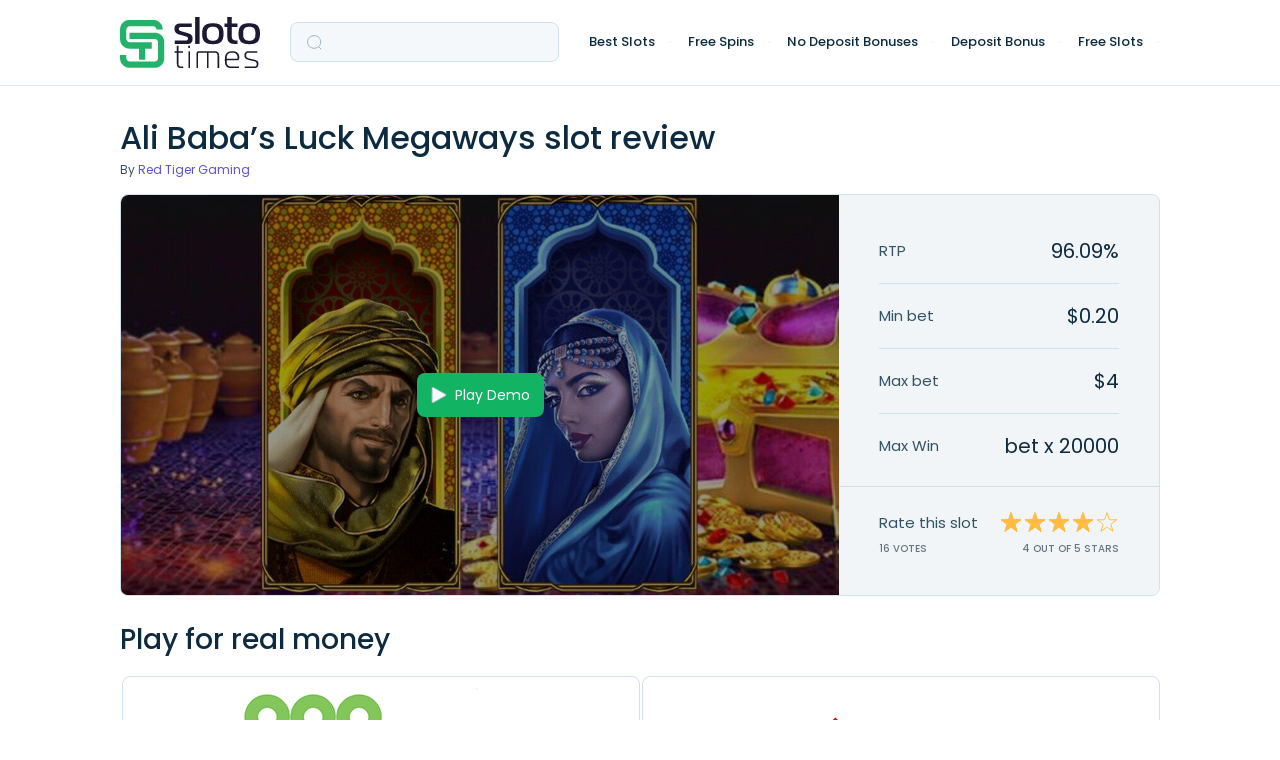

--- FILE ---
content_type: text/html; charset=UTF-8
request_url: https://slototimes.com/slots/ali-baba-s-luck-megaways/
body_size: 20109
content:
<!DOCTYPE html>
<html class="no-js" lang="en">

	<head>

		<meta charset="UTF-8">
        <meta name="viewport" content="width=device-width, height=device-height, initial-scale=1.0, maximum-scale=1.0, user-scalable=no">

        <link rel="canonical" href="https://slototimes.com/slots/ali-baba-s-luck-megaways/" />
		<style type="text/css">
					.heateor_sss_button_instagram span.heateor_sss_svg,a.heateor_sss_instagram span.heateor_sss_svg{background:radial-gradient(circle at 30% 107%,#fdf497 0,#fdf497 5%,#fd5949 45%,#d6249f 60%,#285aeb 90%)}
											.heateor_sss_horizontal_sharing .heateor_sss_svg,.heateor_sss_standard_follow_icons_container .heateor_sss_svg{
							color: #fff;
						border-width: 0px;
			border-style: solid;
			border-color: transparent;
		}
					.heateor_sss_horizontal_sharing .heateorSssTCBackground{
				color:#666;
			}
					.heateor_sss_horizontal_sharing span.heateor_sss_svg:hover,.heateor_sss_standard_follow_icons_container span.heateor_sss_svg:hover{
						border-color: transparent;
		}
		.heateor_sss_vertical_sharing span.heateor_sss_svg,.heateor_sss_floating_follow_icons_container span.heateor_sss_svg{
							color: #fff;
						border-width: 0px;
			border-style: solid;
			border-color: transparent;
		}
				.heateor_sss_vertical_sharing .heateorSssTCBackground{
			color:#666;
		}
						.heateor_sss_vertical_sharing span.heateor_sss_svg:hover,.heateor_sss_floating_follow_icons_container span.heateor_sss_svg:hover{
						border-color: transparent;
		}
		@media screen and (max-width:783px) {.heateor_sss_vertical_sharing{display:none!important}}		</style>
		<meta name='robots' content='index, follow, max-image-preview:large, max-snippet:-1, max-video-preview:-1' />

	<!-- This site is optimized with the Yoast SEO plugin v18.9 - https://yoast.com/wordpress/plugins/seo/ -->
	<title>≡ Ali Baba&#039;s Luck Megaways Slot - Free Play and Review | RTP 96.09% | SlotoTimes</title>
	<meta name="description" content="Read a detailed review of Ali Baba&#039;s Luck Megaways slot. Great game from Red Tiger with 0.9609 RTP and high volatility. Learn more about layout, winning symbols and paylines" />
	<meta property="og:locale" content="en_US" />
	<meta property="og:type" content="article" />
	<meta property="og:title" content="≡ Ali Baba&#039;s Luck Megaways Slot - Free Play and Review | RTP 96.09% | SlotoTimes" />
	<meta property="og:description" content="Read a detailed review of Ali Baba&#039;s Luck Megaways slot. Great game from Red Tiger with 0.9609 RTP and high volatility. Learn more about layout, winning symbols and paylines" />
	<meta property="og:url" content="https://slototimes.com/slots/ali-baba-s-luck-megaways/" />
	<meta property="og:site_name" content="Slototimes" />
	<meta property="article:modified_time" content="2023-05-12T10:09:59+00:00" />
	<meta name="twitter:card" content="summary_large_image" />
	<script type="application/ld+json" class="yoast-schema-graph">{"@context":"https://schema.org","@graph":[{"@type":"WebSite","@id":"https://slototimes.com/#website","url":"https://slototimes.com/","name":"Slototimes","description":"Just another WordPress site","potentialAction":[{"@type":"SearchAction","target":{"@type":"EntryPoint","urlTemplate":"https://slototimes.com/?s={search_term_string}"},"query-input":"required name=search_term_string"}],"inLanguage":"en"},{"@type":"WebPage","@id":"https://slototimes.com/slots/ali-baba-s-luck-megaways/#webpage","url":"https://slototimes.com/slots/ali-baba-s-luck-megaways/","name":"≡ Ali Baba's Luck Megaways Slot - Free Play and Review | RTP 96.09% | SlotoTimes","isPartOf":{"@id":"https://slototimes.com/#website"},"datePublished":"2022-10-12T15:39:42+00:00","dateModified":"2023-05-12T10:09:59+00:00","description":"Read a detailed review of Ali Baba's Luck Megaways slot. Great game from Red Tiger with 0.9609 RTP and high volatility. Learn more about layout, winning symbols and paylines","breadcrumb":{"@id":"https://slototimes.com/slots/ali-baba-s-luck-megaways/#breadcrumb"},"inLanguage":"en","potentialAction":[{"@type":"ReadAction","target":["https://slototimes.com/slots/ali-baba-s-luck-megaways/"]}]},{"@type":"BreadcrumbList","@id":"https://slototimes.com/slots/ali-baba-s-luck-megaways/#breadcrumb","itemListElement":[{"@type":"ListItem","position":1,"name":"Casino Bonus Sites","item":"https://slototimes.com/"},{"@type":"ListItem","position":2,"name":"Slots","item":"https://slototimes.com/slots/"},{"@type":"ListItem","position":3,"name":"Ali Baba's Luck Megaways"}]}]}</script>
	<!-- / Yoast SEO plugin. -->


<link rel='stylesheet' rel='preload' as='style' id='single-slot-css'  href='https://slototimes.com/wp-content/themes/gamblthm/front/assets/css/single-slot.css?ver=33' media='all' />
<style id='rocket-lazyload-inline-css'>
.rll-youtube-player{position:relative;padding-bottom:56.23%;height:0;overflow:hidden;max-width:100%;}.rll-youtube-player iframe{position:absolute;top:0;left:0;width:100%;height:100%;z-index:100;background:0 0}.rll-youtube-player img{bottom:0;display:block;left:0;margin:auto;max-width:100%;width:100%;position:absolute;right:0;top:0;border:none;height:auto;cursor:pointer;-webkit-transition:.4s all;-moz-transition:.4s all;transition:.4s all}.rll-youtube-player img:hover{-webkit-filter:brightness(75%)}.rll-youtube-player .play{height:72px;width:72px;left:50%;top:50%;margin-left:-36px;margin-top:-36px;position:absolute;background:url(https://slototimes.com/wp-content/plugins/rocket-lazy-load/assets/img/youtube.png) no-repeat;cursor:pointer}
</style>
<link rel="https://api.w.org/" href="https://slototimes.com/wp-json/" /><link rel="alternate" type="application/json+oembed" href="https://slototimes.com/wp-json/oembed/1.0/embed?url=https%3A%2F%2Fslototimes.com%2Fslots%2Fali-baba-s-luck-megaways%2F" />
<link rel="alternate" type="text/xml+oembed" href="https://slototimes.com/wp-json/oembed/1.0/embed?url=https%3A%2F%2Fslototimes.com%2Fslots%2Fali-baba-s-luck-megaways%2F&#038;format=xml" />
<script type="application/ld+json">{"@context":"https:\/\/schema.org\/","@type":"Review","itemReviewed":{"@type":"Game","name":"Ali Baba's Luck Megaways","url":"https:\/\/slototimes.com\/slots\/ali-baba-s-luck-megaways\/","audience":{"@type":"PeopleAudience","suggestedMinAge":"21"},"gameItem":["Volatility"," Max. lines"," Freespins"," Scatter symbols"," Stacked symbols"],"image":"https:\/\/slototimes.com\/wp-content\/cache\/thumb\/31\/15691f221e26231_518x318.jpg","copyrightHolder":"Red Tiger Gaming"},"reviewRating":{"@type":"Rating","ratingValue":"4","bestRating":"5","worstRating":"1"},"author":{"@type":"Person","name":"Leticia Miranda"},"reviewBody":"\nAli Baba\u2019s Luck Megaways is a slot that is set in the ancient Middle East during the tales of 1001 Arabian Nights. The famous robber Ali Baba and his band of bandits that go out to open a mysterious cave filled with treasure spend his time with multipliers and free spins in this game.\nThe slot was released in 2020 by the experienced developer Red Tiger, showing off a number of interesting graphics and sporting an appealing soundtrack. The game is clearly set in a specific time period in the Middle East but unfortunately, it doesn\u2019t quite use this setting as a source of inspiration for all its symbols. The 6-reel slot with up to 15,625 paylines is largely filled with standard card letters.\nIn the background, we can see what looks like some sort of living quarters, perhaps as part of a palace. There are jugs and flowers while there is a balcony beckoning in the distance, obscured by the playing field. The symbols in the slot itself are divided into high- and low-paying symbols. The low-paying symbols are the aforementioned card letters while the high-paying ones depict some characters or items that might be related to the tales the game is based on.\nWhen it comes to the sound design, the slot keeps very soft music playing in the background that enforces the setting. The sound effects for wins and special features also keep somewhat in line with the theme but they could have done a bit more creatively in my mind. All in all, I found the sound design to be good at setting the mood but perhaps a bit too much in the background.\nSymbols\nAli Baba\u2019s Luck Megaways needs quite a lot of room for the maximum playing field, meaning that the symbols vary in size depending on the number of symbols on a reel. This is done well, but because of the dark colour, it can be hard to see how many tiles a reel exactly houses. The symbols are somewhat inspired by the setting but I would have liked to have seen the low-paying card letters be integrated a bit better.\nIf you\u2019re a fan of the Arabian setting, I think the game does quite a good job at bringing that to the front but it will be diminished somewhat by the simple letters. The colour scheme of the slot is also helping the setting. Something to keep in mind is that the Megaways feature and a large number of different symbols make it harder to get a win, which is why it has High Volatility.\nThe player can choose a bet between $0.20 and $40 per spin, letting them decide to take a smaller or bigger risk. It is best to start with a modest bet and see how often the game awards wins, before deciding whether or not to increase these bets. In general, I would advise against it since I found the game to be reluctant at granting bigger wins.\nWhen you play the slot, you\u2019ll encounter the following symbols:\n\nScatter: With 3 Scatter symbols on the screen at the same time, the free spins mode is activated.\nAli Baba: Max. 25x your bet with six-of-a-kind on a winning bet line.\nPrincess: Max. 8x your bet with six-of-a-kind on a winning bet line.\nVase: Max. 3x your bet with six-of-a-kind on a winning bet line.\nRing: Max. 3x your bet with six-of-a-kind on a winning bet line.\nAce: Max. 1.2x your bet with six-of-a-kind on a winning bet line.\nKing: Max. 1.2x your bet with six-of-a-kind on a winning bet line.\nQueen: Max. 1x your bet with six-of-a-kind on a winning bet line.\nJack: Max. 1x your bet with six-of-a-kind on a winning bet line.\n10: Max. 1x your bet with six-of-a-kind on a winning bet line.\n\nFeatures\nAli Baba\u2019s Luck Megaways has a small collection of features that work well together but will likely be familiar to most players. There are no real surprises here, but the Megaways feature is something of an acquired taste and a lot of classic players likely won\u2019t appreciate it as much.\nThe total features in the slot are:\n\nMegaways: Each of the 6 reels in the game have a random number of rows every spin. This can range from 2 to 7 rows.\nConsecutive Reels: A win is calculated by having a symbol appear on consecutive reels from left to right.\nExpanding Symbols: For every win, the winning symbol is selected to grow to 2&#215;1 in size in the following spin. This will make it more likely to be part of another win. During the free spins mode, these symbols will stay bigger until the end of the mode.\nFree Spins: With 3 Scatter symbols on the screen, the free spins mode is activated. At the start of the free spins mode, a wheel is spun to determine the total number of free spins.\n\nWhen playing the game, players will most likely see wins appear as a result of the standard gameplay. The Megaways feature plays a big part in the game and can sometimes create bigger wins but more regularly prevent them. I\u2019m not a huge fan of the feature and I found it to be rather frustrating while playing this game.\nThere is a mechanic that will track wins, adding the symbol to a tracker at the top. In the following spin, that symbol will be gold and double in height if it appears on the screen. I found it to only very rarely facilitate another win, but during the free spins mode, this symbol will continue to appear larger than before the entire mode. As a result, it\u2019s more likely for wins to appear.\nSpeaking of the free spins mode, it was very hard to activate and I only managed to trigger it once during my time playing. Even then, the total win was disappointing compared to the effort it took to activate it. It also didn\u2019t compensate for my losses trying to get it to trigger.\n\n\nConclusion\nAli Baba\u2019s Luck Megaways gets some points for trying to make the slot appear related to the topic and the setting, even though it\u2019s not perfect in that regard. The culture and history of Arabia surely allow enough inspiration to replace the standard card letters.\nThe gameplay is a weak point, giving little motivation to the players to stick around. The Megaways feature will occasionally afford a bigger win but with low payouts, this often doesn\u2019t even matter that much. With the free spins mode so hard to activate, that also doesn\u2019t help.\nIf you\u2019re a high roller, the max. win of 20,000x your bet might be a good incentive to stick around and play this game for a while longer. If you\u2019re just looking for something casual and nice to look at, you also might enjoy this game. Players that prefer a game that offers excitement and the occasional bigger win will likely get a better experience with another slot.\n\n"}</script><link rel="icon" href="https://slototimes.com/wp-content/uploads/2022/10/Favicon-slototimes.svg" sizes="32x32" />
<link rel="icon" href="https://slototimes.com/wp-content/uploads/2022/10/Favicon-slototimes.svg" sizes="192x192" />
<link rel="apple-touch-icon" href="https://slototimes.com/wp-content/uploads/2022/10/Favicon-slototimes.svg" />
<meta name="msapplication-TileImage" content="https://slototimes.com/wp-content/uploads/2022/10/Favicon-slototimes.svg" />
<noscript><style id="rocket-lazyload-nojs-css">.rll-youtube-player, [data-lazy-src]{display:none !important;}</style></noscript>
        <!-- Google Tag Manager -->
<script>(function(w,d,s,l,i){w[l]=w[l]||[];w[l].push(
        {'gtm.start': new Date().getTime(),event:'gtm.js'}
    );var f=d.getElementsByTagName(s)[0],
        j=d.createElement(s),dl=l!='dataLayer'?'&l='+l:'';j.async=true;j.src=
        'https://www.googletagmanager.com/gtm.js?id='+i+dl;f.parentNode.insertBefore(j,f);
    })(window,document,'script','dataLayer','GTM-K3QVGXW');</script>
<!-- End Google Tag Manager -->


				<link rel="preload" href="/wp-content/themes/gamblthm/front/assets/fonts/Poppins-Regular.woff" as="font" type="font/woff" crossorigin="anonymous">
				<link rel="preload" href="/wp-content/themes/gamblthm/front/assets/fonts/Poppins-Medium.woff" as="font" type="font/woff" crossorigin="anonymous">

	</head>

	<body class="slots-template-default single single-slots postid-20483">

	<!-- Google Tag Manager (noscript) -->
<noscript><iframe src="https://www.googletagmanager.com/ns.html?id=GTM-K3QVGXW" height="0" width="0" style="display:none;visibility:hidden"></iframe></noscript>
<!-- End Google Tag Manager (noscript) -->

		
        <header class="header">
            <div class="container">
                <div class="header__inner">

										
											<a href="https://slototimes.com" class="header__logo">
												<img width="140" height="30" src="data:image/svg+xml,%3Csvg%20xmlns='http://www.w3.org/2000/svg'%20viewBox='0%200%20140%2030'%3E%3C/svg%3E" alt="Slototimes" class="header__logo-img header__logo-img--desc" data-lazy-src="https://slototimes.com/wp-content/uploads/2022/10/Logo-slototimes.svg" /><noscript><img width="140" height="30" src="https://slototimes.com/wp-content/uploads/2022/10/Logo-slototimes.svg" alt="Slototimes" class="header__logo-img header__logo-img--desc" /></noscript>
												<img width="32" height="32" src="data:image/svg+xml,%3Csvg%20xmlns='http://www.w3.org/2000/svg'%20viewBox='0%200%2032%2032'%3E%3C/svg%3E" alt="Slototimes" class="header__logo-img header__logo-img--mob" data-lazy-src="https://slototimes.com/wp-content/uploads/2022/10/Favicon-slototimes.svg" /><noscript><img width="32" height="32" src="https://slototimes.com/wp-content/uploads/2022/10/Favicon-slototimes.svg" alt="Slototimes" class="header__logo-img header__logo-img--mob" /></noscript>
											</a>


											<div class="header__form">
											
<form action="" action="" method="GET" class="search-form search-form--header search-form-js" >

	<input type="hidden" name="action" value="search_by" />
	<input type="hidden" name="geo" value="" />
	<div class="search-form__search">
		<input class="search-form__input search-form__input-js" autocomplete="off" type="text" name="s" required="required" />
		<svg class="search-form__icon">
			<use xlink:href="https://slototimes.com/wp-content/themes/gamblthm/front/assets/img/sprite.svg#search"></use>
		</svg>
		<svg class="search-form__close search-form__close-js">
			<use xlink:href="https://slototimes.com/wp-content/themes/gamblthm/front/assets/img/sprite.svg#close"></use>
		</svg>
		<img width="60" height="60" class="search-form__loading search-form__loading-js" src="data:image/svg+xml,%3Csvg%20xmlns='http://www.w3.org/2000/svg'%20viewBox='0%200%2060%2060'%3E%3C/svg%3E" alt="" style="display:none" data-lazy-src="https://slototimes.com/wp-content/themes/gamblthm/front/assets/img/loading-circle.gif"><noscript><img width="60" height="60" class="search-form__loading search-form__loading-js" src="https://slototimes.com/wp-content/themes/gamblthm/front/assets/img/loading-circle.gif" alt="" style="display:none"></noscript>
	</div>
	<div class="search-form__result">
			<div class="search-form__result-wrap tab-block-js">

				<ul class="search-form__result-header result-header result-header-js">
					<!-- <li class="result-header__item tab-item-js" data-tab='0'>Bonuses</li> -->
					<!-- <li class="result-header__item tab-item-js" data-tab='1'>Bonuses</li> -->
				</ul>

				<div class="search-form__result-content result-content result-content-js">

				  	<!-- <div class="result-content__block result-content__block-js tab-content-js">
							<a href="" class="result-content__link">
								<div class="result-content__img">
									<img src="" alt="">
								</div>
									<p class="result-content__text">Register + Get 55 Free Spins on Starburst slot Game</p>
							</a>
							<a href="" class="result-content__link">
								<div class="result-content__img">
									<img src="" alt="">
								</div>
									<p class="result-content__text">Register + Get 55 Free Spins on Starburst slot Game</p>
							</a>
						</div> -->
				</div>

			</div>
			<div class="search-form__empty">
					<picture>
						<source data-lazy-srcset="https://slototimes.com/wp-content/themes/gamblthm/front/assets/img/search-empty.webp" type="image/webp">
						<img src="data:image/svg+xml,%3Csvg%20xmlns='http://www.w3.org/2000/svg'%20viewBox='0%200%2080%2080'%3E%3C/svg%3E" alt="" loading="lazy" width="80" height="80" class="search-form__empty-img" data-lazy-src="https://slototimes.com/wp-content/themes/gamblthm/front/assets/img/search-empty.png"><noscript><img src="https://slototimes.com/wp-content/themes/gamblthm/front/assets/img/search-empty.png" alt="" loading="lazy" width="80" height="80" class="search-form__empty-img"></noscript>
					</picture>
					<p class="search-form__empty-title">Oopssss</p>
					<p class="search-form__empty-text">No results</p>
			</div>
	</div>
</form>
											</div>
																				<button class="header__hamburger hamburger hamburger-js">
											<svg class="hamburger__img hamburger__close">
												<use xlink:href="https://slototimes.com/wp-content/themes/gamblthm/front/assets/img/sprite.svg#ham-open"></use>
											</svg>
											<svg class="hamburger__img hamburger__open">
												<use xlink:href="https://slototimes.com/wp-content/themes/gamblthm/front/assets/img/sprite.svg#close"></use>
											</svg>
										</button>


										<div class="header__menu header__menu-js">
											<ul class="menu"><li class="menu__item menu__item--children menu__item--children-js"><a class='menu__item-link' href='javascript:void(0)'>Best Slots</a><div class='sub-menu sub-menu-js accordion-js accordion-mob-js'><div class="sub-menu__title">
								<button class="sub-menu__back sub-menu__back-js">
									<svg>
										<use xlink:href="https://slototimes.com/wp-content/themes/gamblthm/front/assets/img/sprite.svg#sub-menu-back"></use>
									</svg>
								</button>
								<a href="/">Best Slots</a> <span>1,216</span></div><div class="sub-menu__inner"><div class="sub-menu__col"><div class="sub-menu__item"><div class="sub-menu__sub-title accordion-title-js">Best Slots Providers</div><ul class="sub-menu__list accordion-content-js"><li><a href="/slots-provider/playn-go/"><span></span>Play'n GO</a></li><li><a href="/slots-provider/netent/"><span></span>NetEnt</a></li><li><a href="/slots-provider/red-tiger-gaming/"><span></span>Red Tiger</a></li><li><a href="/slots-provider/yggdrasil/"><span></span>Yggdrasil</a></li><li><a href="/slots-provider/betsoft/"><span></span>Betsoft</a></li><li><a href="/slots-provider/quickspin/"><span></span>Quickspin</a></li><li><a href="/slots-provider/elk-studios/"><span></span>Elk</a></li><li><a href="/slots-provider/pragmatic-play/"><span></span>Pragmatic Play</a></li><li><a href="/slots-provider/nolimit-city/"><span></span>Nolimit City</a></li><li><a href="/slots-provider/endorphina/"><span></span>Endorphina</a></li></ul></div></div><div class="sub-menu__col"><div class="sub-menu__item"><div class="sub-menu__sub-title accordion-title-js">New Slots Providers</div><ul class="sub-menu__list accordion-content-js"><li><a href="/slots-provider/big-time-gaming/"><span></span>Big Time Gaming</a></li><li><a href="/slots-provider/evoplay-entertainment/"><span></span>Evoplay Entertainment</a></li><li><a href="/slots-provider/kalamba-games/"><span></span>Kalamba Games</a></li><li><a href="/slots-provider/booming-games/"><span></span>Booming Games</a></li><li><a href="/slots-provider/push-gaming/"><span></span>Push Gaming</a></li><li><a href="/slots-provider/playson/"><span></span>Playson</a></li><li><a href="/slots-provider/tom-horn-gaming/"><span></span>Tom Horn Gaming</a></li><li><a href="/slots-provider/wazdan/"><span></span>Wazdan</a></li><li><a href="/slots-provider/redrake-gaming/"><span></span>RedRake Gaming</a></li><li><a href="/slots-provider/thunderkick/"><span></span>Thunderkick</a></li></ul></div></div></div></div></li><li class="menu__item menu__item--children menu__item--children-js"><a class='menu__item-link' href='javascript:void(0)'>Free Spins</a><div class='sub-menu sub-menu-js accordion-js accordion-mob-js'><div class="sub-menu__title">
								<button class="sub-menu__back sub-menu__back-js">
									<svg>
										<use xlink:href="https://slototimes.com/wp-content/themes/gamblthm/front/assets/img/sprite.svg#sub-menu-back"></use>
									</svg>
								</button>
								<a href="/free-spins/">Free Spins</a> <span>13</span></div><div class="sub-menu__inner"><div class="sub-menu__col"><div class="sub-menu__item"><div class="sub-menu__sub-title accordion-title-js">By Type</div><ul class="sub-menu__list accordion-content-js"><li><a href="/free-spins/free-spins-bonus-codes/"><span></span>Free Spins Bonus Codes</a></li><li><a href="/free-spins/daily-free-spins/"><span></span>Daily Free Spins</a></li><li><a href="/free-spins/free-spins-mobile/"><span></span>Free Spins on Mobile Casino</a></li></ul></div></div><div class="sub-menu__col"><div class="sub-menu__item"><div class="sub-menu__sub-title accordion-title-js">By Number of Spins</div><ul class="sub-menu__list accordion-content-js"><li><a href="/free-spins/50-free-spins/"><span></span>50 Free Spins</a></li><li><a href="/free-spins/100-free-spins/"><span></span>100 Free Spins</a></li><li><a href="/free-spins/200-free-spins/"><span></span>200 Free Spins</a></li></ul></div></div></div></div></li><li class="menu__item menu__item--children menu__item--children-js"><a class='menu__item-link' href='javascript:void(0)'>No Deposit Bonuses</a><div class='sub-menu sub-menu-js accordion-js accordion-mob-js'><div class="sub-menu__title">
								<button class="sub-menu__back sub-menu__back-js">
									<svg>
										<use xlink:href="https://slototimes.com/wp-content/themes/gamblthm/front/assets/img/sprite.svg#sub-menu-back"></use>
									</svg>
								</button>
								<a href="/no-deposit-bonuses/">No Deposit Bonuses</a> <span>7</span></div><div class="sub-menu__inner"><div class="sub-menu__col"><div class="sub-menu__item"><div class="sub-menu__sub-title accordion-title-js">By Type</div><ul class="sub-menu__list accordion-content-js"><li><a href="/no-deposit-bonuses/no-deposit-welcome-bonuses/"><span></span>No Deposit Sign Up Bonuses</a></li><li><a href="/no-deposit-bonuses/free-money/"><span></span>Free Money No Deposit Casino</a></li><li><a href="/no-deposit-bonuses/no-deposit-bonus-codes/"><span></span>No Deposit Bonus Codes</a></li><li><a href="/no-deposit-bonuses/no-deposit-bonus-codes-instant-play/"><span></span>No Deposit Codes with instant Play</a></li></ul></div></div></div></div></li><li class="menu__item menu__item--children menu__item--children-js"><a class='menu__item-link' href='javascript:void(0)'>Deposit Bonus</a><div class='sub-menu sub-menu-js accordion-js accordion-mob-js'><div class="sub-menu__title">
								<button class="sub-menu__back sub-menu__back-js">
									<svg>
										<use xlink:href="https://slototimes.com/wp-content/themes/gamblthm/front/assets/img/sprite.svg#sub-menu-back"></use>
									</svg>
								</button>
								<a href="/deposit-bonus/">Deposit Bonus</a> <span>169</span></div><div class="sub-menu__inner"><div class="sub-menu__col"><div class="sub-menu__item"><div class="sub-menu__sub-title accordion-title-js">By Type</div><ul class="sub-menu__list accordion-content-js"><li><a href="/deposit-bonus/1st-deposit-casino-bonus/"><span></span>First Deposit Bonuses</a></li><li><a href="/deposit-bonus/welcome-bonus/"><span></span>Welcome Bonuses</a></li><li><a href="/deposit-bonus/cashback/"><span></span>Cashback Bonuses</a></li><li><a href="/deposit-bonus/no-wagering-casino/"><span></span>No Wager Casino Bonuses</a></li><li><a href="/deposit-bonus/high-holler/"><span></span>High Roller Bonuses</a></li></ul></div></div></div></div></li><li class="menu__item menu__item--children menu__item--children-js"><a class='menu__item-link' href='javascript:void(0)'>Free Slots</a><div class='sub-menu sub-menu-js accordion-js accordion-mob-js'><div class="sub-menu__title">
								<button class="sub-menu__back sub-menu__back-js">
									<svg>
										<use xlink:href="https://slototimes.com/wp-content/themes/gamblthm/front/assets/img/sprite.svg#sub-menu-back"></use>
									</svg>
								</button>
								<a href="/slots/">Free Slots</a> <span>1,216</span></div><div class="sub-menu__inner"><div class="sub-menu__col"><div class="sub-menu__item"><div class="sub-menu__sub-title accordion-title-js">By NetEnt</div><ul class="sub-menu__list accordion-content-js"><li><a href="/slots/starburst/"><span></span>Starburst</a></li><li><a href="/slots/aloha-cluster-pays/"><span></span>Aloha! Cluster Pays</a></li><li><a href="/slots/gonzo-s-quest/"><span></span>Gonzo's Quest</a></li><li><a href="/slots/dead-or-alive/"><span></span>Dead or Alive</a></li><li><a href="/slots/wolf-gold/"><span></span>Wolf Gold</a></li></ul></div></div></div></div></li></ul>										</div>
                </div>
            </div>
        </header>


<div class="single-slot">
	<div class="container">

		<div class="single-slot__header">
			<h1 class="single-slot__title">Ali Baba&#8217;s Luck Megaways slot review</h1>
							<p class="single-slot__provider">By					<a href="https://slototimes.com/slots-provider/red-tiger-gaming/">
						Red Tiger Gaming					</a>
				</p>
					</div>

		<div class="single-slot__content">
			<div class="single-slot__content-img show-iframe-wrap-js is-iframe-link">
				<img srcset="https://slototimes.com/wp-content/cache/thumb/31/15691f221e26231_1920x633.jpg 1920w, https://slototimes.com/wp-content/cache/thumb/31/15691f221e26231_769x253.jpg 769w, https://slototimes.com/wp-content/cache/thumb/31/15691f221e26231_576x189.jpg 576w, https://slototimes.com/wp-content/cache/thumb/31/15691f221e26231_321x105.jpg 321w" sizes="(max-width: 1200px) 769px, (max-width: 992px) 576px, (max-width: 576px) 321px, 1920px"					src="https://slototimes.com/wp-content/cache/thumb/31/15691f221e26231_1920x633.jpg" alt="Ali Baba's Luck Megaways Slot"
					data-no-lazy="1" width="144" height="88">
				<!-- <iframe loading="lazy" src="about:blank" data-rocket-lazyload="fitvidscompatible" data-lazy-src="https://games-twincasino.igamingcloud.com/en/10250"></iframe><noscript><iframe src="https://games-twincasino.igamingcloud.com/en/10250"></iframe></noscript> -->
									<button type="button" class="btn single-slot__btn-demo show-iframe-js"
					        data-iframe="https://gserver-approv.redtiger.cash/approv/launcher/AliBabasLuckMegaways?playMode=demo&lang=en_US&userId=usr_6452228b147d4&lobby">
						<svg class="btn__icon">
							<use
								xlink:href="https://slototimes.com/wp-content/themes/gamblthm/front/assets/img/sprite.svg#play"></use>
						</svg>
						Play Demo					</button>
				
				<div class="single-slot__buttons-wrap">
					<button type="button" class="btn btn--blue single-slot__btn-real lazy-scroll-js"
					        data-scroll="list">
						Play for Real Money					</button>
					<svg class="btn__icon-close btn__icon-close-js">
						<use
							xlink:href="https://slototimes.com/wp-content/themes/gamblthm/front/assets/img/sprite.svg#close-ligth"></use>
					</svg>
				</div>

			</div>
			<div class="single-slot__content-info">
				<div class="single-slot__content-middle">
											<p class="single-slot__content-item">
							<span>RTP</span>
							<span>96.09%</span>
						</p>
										<span class="single-slot__line"></span>
											<p class="single-slot__content-item">
							<span>Min bet</span>
							<span>$0.20</span>
						</p>
										<span class="single-slot__line"></span>
											<p class="single-slot__content-item">
							<span>Max bet</span>
							<span>$4</span>
						</p>
										<span class="single-slot__line"></span>
											<p class="single-slot__content-item">
							<span>Max Win</span>
							<span>bet x 20000</span>
						</p>
									</div>
				<div class="single-slot__content-rating">
					<div class="single-slot__content-rating-vote">
						<span>Rate this slot</span>
						<span class="single-slot__content-value">
                        <span class="slot-rating-votes-js">16</span>
                             votes                    </span>
					</div>
					<div class="single-slot__content-rating-value">
						<div class="slot-rating-js single-slot__content-stars"
						     data-slot-id="20483">
							<span class="slot-rating-inner-js single-slot__content-stars-inner"
							      data-width="80%"
							      style="width: 80%;"></span>
						</div>
						<span class="single-slot__content-value slot-rating-value-js">
                        4 out of 5 stars                    </span>
						<span
							class="slot-rating-message-js single-slot__content-value single-slot__content-message">Thanks for rating</span>
					</div>
				</div>
			</div>
		</div>

	</div>
</div>


	
    <div class="container">
					<div class="related-coupons-slider">
    <h2 class="related-coupons-slider__title">Play for real money</h2>

    <div class="related-coupons-slider__slider related-coupons-slider__slider-js owl-carousel d-none">
		
<div class="related-coupons-slider__item coupon-modal-js empty_coupon_code">
	<div class="related-coupons-slider__item-logo">
		<a href="https://slototimes.com/casinos/888-casino-bonus/">
			<img width="82" height="70" src="data:image/svg+xml,%3Csvg%20xmlns='http://www.w3.org/2000/svg'%20viewBox='0%200%2082%2070'%3E%3C/svg%3E" alt="888 Casino bonus code" data-lazy-src="https://slototimes.com/wp-content/uploads/casinos/716/logo_logo_logo_logo_888-casino.png" /><noscript><img width="82" height="70" src="https://slototimes.com/wp-content/uploads/casinos/716/logo_logo_logo_logo_888-casino.png" alt="888 Casino bonus code" /></noscript>
		</a>
	</div>
	<div class="related-coupons-slider__item-content">
		<span class="related-coupons-slider__item-amount">$20 No Deposit Bonus</span>

		<a rel="nofollow" href="https://slototimes.com/coupons/888-nj-casino-no-deposit-offer-play-with-20-free-bonus/" target="_blank" class="related-coupons-slider__item-title open-coupon-js">
			888 NJ Casino No Deposit Offer &#8211; Play With $20 Free Bonus		</a>

		<div class="related-coupons-slider__item-button">
			<a rel="nofollow" href="https://slototimes.com/coupons/888-nj-casino-no-deposit-offer-play-with-20-free-bonus/" target="_blank" class="coupon-button open-coupon-js">Get Bonus <svg class="icon">
			 <use xlink:href="https://slototimes.com/wp-content/themes/gamblthm/front/assets/img/sprite.svg#double-arrow"></use></svg></a>		</div>

		<div class="related-coupons-slider__item-tandc">
			
<div class="coupon-tandc">
    <button class="coupon-tandc__toggler">T&Cs Apply</button>

    <div class="coupon-tandc__content scroll-block">

		      <p class="coupon-tandc__content-text coupon-tandc__content-text-js">
				<span class="coupon-tandc__content-short">21+,  | New New Jersey players only. One-time offer valid from 2/26/20 and until further</span><span class="coupon-tandc__content-dots">...</span><span class="coupon-tandc__content-rest"> notice. Bonus is only valid if claimed by communication within 48 hours. Bonus must be wagered 30 times within 60 days from granting. Wagering contributions apply and vary by game. Bonus is valid for Casino games only. Withdrawal restrictions and full terms & conditions apply. <a class="tands--gtag" href="https://slototimes.com/coupons/888-nj-casino-no-deposit-offer-play-with-20-free-bonus/" rel="nofollow" target="_blank">Full Bonus T&C</a></span>
       	<button class="coupon-tandc__content-more coupon-tandc__content-more-js" type="button">
				 <svg>
							<use xlink:href="https://slototimes.com/wp-content/themes/gamblthm/front/assets/img/sprite.svg#arrow"></use>
						</svg>
				 </button>

			</p>

	    </div>
</div>
		</div>

	</div>
</div>
<div class="related-coupons-slider__item coupon-modal-js has_coupon_code">
	<div class="related-coupons-slider__item-logo">
		<a href="https://slototimes.com/casinos/pokerstars-bonus/">
			<img width="82" height="70" src="data:image/svg+xml,%3Csvg%20xmlns='http://www.w3.org/2000/svg'%20viewBox='0%200%2082%2070'%3E%3C/svg%3E" alt="PokerStars Casino bonus code" data-lazy-src="https://slototimes.com/wp-content/uploads/2022/12/pokerstars-logo.png" /><noscript><img width="82" height="70" src="https://slototimes.com/wp-content/uploads/2022/12/pokerstars-logo.png" alt="PokerStars Casino bonus code" /></noscript>
		</a>
	</div>
	<div class="related-coupons-slider__item-content">
		<span class="related-coupons-slider__item-amount">$600 bonus</span>

		<a rel="nofollow" href="https://slototimes.com/coupons/receive-up-to-600-in-bonus-funds-by-using-this-opening-deal-for-nj/" target="_blank" class="related-coupons-slider__item-title open-coupon-js">
			Receive Up to $600 in Bonus Funds by Using This Opening Deal For NJ		</a>

		<div class="related-coupons-slider__item-button">
			<a rel="nofollow" href="https://slototimes.com/coupons/receive-up-to-600-in-bonus-funds-by-using-this-opening-deal-for-nj/" target="_blank" class="coupon-button open-coupon-js">Get Bonus <svg class="icon">
			 <use xlink:href="https://slototimes.com/wp-content/themes/gamblthm/front/assets/img/sprite.svg#double-arrow"></use></svg></a>		</div>

		<div class="related-coupons-slider__item-tandc">
			
<div class="coupon-tandc">
    <button class="coupon-tandc__toggler">T&Cs Apply</button>

    <div class="coupon-tandc__content scroll-block">

		      <p class="coupon-tandc__content-text coupon-tandc__content-text-js">
				<span class="coupon-tandc__content-short">21+,  | This offer is valid from June 17, 2020, and ongoing thereafter. This promotion i</span><span class="coupon-tandc__content-dots">...</span><span class="coupon-tandc__content-rest">s only available to real money verified New Jersey players who have never made a real money deposit on PokerStars, Fox Bet, or PokerStars Casino. This promotional offer (“Offer”) requires you to make a minimum first deposit of $10 up to $600 (“Eligible Deposit”) for a chance to receive a bonus amount in relation to your first deposit (“Reward”). Player may make up to 3 (three) eligible deposits so as to receive the maximum reward payable under this offer, provided that all eligible deposits: (i) must be made within 60 (sixty) days from the date of the first eligible deposit; and (ii) are made using the Bonus Code ‘STARS600’ Full Terms apply. <a class="tands--gtag" href="https://slototimes.com/coupons/receive-up-to-600-in-bonus-funds-by-using-this-opening-deal-for-nj/" rel="nofollow" target="_blank">Full Bonus T&C</a></span>
       	<button class="coupon-tandc__content-more coupon-tandc__content-more-js" type="button">
				 <svg>
							<use xlink:href="https://slototimes.com/wp-content/themes/gamblthm/front/assets/img/sprite.svg#arrow"></use>
						</svg>
				 </button>

			</p>

	    </div>
</div>
		</div>

	</div>
</div>    </div>

	<button type="button" class="btn related-coupons-slider__btn-all lazy-scroll-js"
	        data-scroll="list">
		All Casinos		<svg class="btn__icon">
			<use xlink:href="https://slototimes.com/wp-content/themes/gamblthm/front/assets/img/sprite.svg#double-arrow"></use>
		</svg>
	</button>

</div>
		
		
		    </div>










<div class="basic-info">
	<div class="container">
		<h2 class="basic-info__title">
            Ali Baba's Luck Megaways Basic info        </h2>
		<div class="basic-info__wrap">
			<div class="basic-info__col">
									<p class="basic-info__line">
						<span>Game provider</span>
						<span>
															<a href="https://slototimes.com/slots-provider/red-tiger-gaming/">Red Tiger Gaming</a>
													</span>
					</p>
													<p class="basic-info__line">
						<span>Release Date</span>
						<span>11/2020</span>
					</p>
													<p class="basic-info__line">
						<span>RTP</span>
						<span>96.09%</span>
					</p>
													<p class="basic-info__line">
						<span>Game Technology</span>
						<span>HTML5</span>
					</p>
							</div>

			<div class="basic-info__col">
									<p class="basic-info__line">
						<span>Popularity</span>
						<span>Low</span>
					</p>
													<p class="basic-info__line">
						<span>Min bet</span>
						<span>$0.20</span>
					</p>
				
									<p class="basic-info__line">
						<span>Max bet</span>
						<span>$4</span>
					</p>
				
									<p class="basic-info__line">
						<span>Max Win</span>
						<span>bet x 20000</span>
					</p>
				
									<p class="basic-info__line">
						<span>Gamble Feature</span>
						<span>Volatility, Max. lines, Freespins, Scatter symbols, Stacked symbols</span>
					</p>
				

			</div>
			<div class="basic-info__col">
									<p class="basic-info__line">
						<span>Layout</span>
						<span>6x5</span>
					</p>
													<p class="basic-info__line">
						<span>Devices</span>
						<span>Support all devices</span>
					</p>
				
									<p class="basic-info__line">
						<span>Configurable Winlines</span>
						<span>No						</span>
					</p>
				
									<p class="basic-info__line">
						<span>Volatility</span>
						<span>High</span>
					</p>
				
									<p class="basic-info__line">
						<span>Progressive Jackpot</span>
						<span>No</span>
					</p>
							</div>
		</div>
	</div>
</div>

<section class="content-rule content-rule--front">
	<div class="container">

		
		
			<div class="toc show-more-js toc-js">
			<label class="toc__title show-more-btn-js">
				Table of Content				<svg class="icon">
					<use xlink:href="https://slototimes.com/wp-content/themes/gamblthm/front/assets/img/sprite.svg#arrow"></use>
				</svg>
			</label>
			<div class="toc__content show-more-content-js scroll-block">
				<ol>
<li class="tag tag_2"><a href="#symbols">Symbols</a></li>
<li class="tag tag_2"><a href="#features">Features</a></li>
<li class="tag tag_2"><a href="#conclusion">Conclusion</a></li>
<li class="tag tag_2"><a href="#faq">FAQ</a></li>
</ol>
			</div>
	</div>

		<div>
<p>Ali Baba&rsquo;s Luck Megaways is a slot that is set in the ancient Middle East during the tales of 1001 Arabian Nights. The famous robber Ali Baba and his band of bandits that go out to open a mysterious cave filled with treasure spend his time with multipliers and free spins in this game.</p>
<p>The slot was released in <b>2020</b> by the experienced developer <b>Red Tiger</b>, showing off a number of interesting graphics and sporting an appealing soundtrack. The game is clearly set in a specific time period in the Middle East but unfortunately, it doesn&rsquo;t quite use this setting as a source of inspiration for all its symbols. The <b>6-reel slot</b> with up to <b>15,625 paylines</b> is largely filled with standard card letters.</p>
<p>In the background, we can see what looks like some sort of living quarters, perhaps as part of a palace. There are jugs and flowers while there is a balcony beckoning in the distance, obscured by the playing field. The symbols in the slot itself are divided into high- and low-paying symbols. The low-paying symbols are the aforementioned card letters while the high-paying ones depict some characters or items that might be related to the tales the game is based on.</p>
<p>When it comes to the sound design, the slot keeps very soft music playing in the background that enforces the setting. The sound effects for wins and special features also keep somewhat in line with the theme but they could have done a bit more creatively in my mind. All in all, I found the sound design to be good at setting the mood but perhaps a bit too much in the background.</p>
<h2 id="symbols">Symbols</h2>
<p>Ali Baba&rsquo;s Luck Megaways needs quite a lot of room for the maximum playing field, meaning that the symbols vary in size depending on the number of symbols on a reel. This is done well, but because of the dark colour, it can be hard to see how many tiles a reel exactly houses. The symbols are somewhat inspired by the setting but I would have liked to have seen the low-paying card letters be integrated a bit better.</p>
<p>If you&rsquo;re a fan of the Arabian setting, I think the game does quite a good job at bringing that to the front but it will be diminished somewhat by the simple letters. The colour scheme of the slot is also helping the setting. Something to keep in mind is that the Megaways feature and a large number of different symbols make it harder to get a win, which is why it has <b>High Volatility</b>.</p>
<p>The player can choose a bet between <b>$0.20 and $40</b> per spin, letting them decide to take a smaller or bigger risk. It is best to start with a modest bet and see how often the game awards wins, before deciding whether or not to increase these bets. In general, I would advise against it since I found the game to be reluctant at granting bigger wins.</p>
<p>When you play the slot, you&rsquo;ll encounter the following symbols:</p>
<ul>
<li><b>Scatter:</b> With 3 Scatter symbols on the screen at the same time, the free spins mode is activated.</li>
<li><b>Ali Baba:</b> Max. 25x your bet with six-of-a-kind on a winning bet line.</li>
<li><b>Princess:</b> Max. 8x your bet with six-of-a-kind on a winning bet line.</li>
<li><b>Vase:</b> Max. 3x your bet with six-of-a-kind on a winning bet line.</li>
<li><b>Ring:</b> Max. 3x your bet with six-of-a-kind on a winning bet line.</li>
<li><b>Ace:</b> Max. 1.2x your bet with six-of-a-kind on a winning bet line.</li>
<li><b>King:</b> Max. 1.2x your bet with six-of-a-kind on a winning bet line.</li>
<li><b>Queen:</b> Max. 1x your bet with six-of-a-kind on a winning bet line.</li>
<li><b>Jack:</b> Max. 1x your bet with six-of-a-kind on a winning bet line.</li>
<li><b>10:</b> Max. 1x your bet with six-of-a-kind on a winning bet line.</li>
</ul>
<h2 id="features">Features</h2>
<p>Ali Baba&rsquo;s Luck Megaways has a small collection of features that work well together but will likely be familiar to most players. There are no real surprises here, but the Megaways feature is something of an acquired taste and a lot of classic players likely won&rsquo;t appreciate it as much.</p>
<p>The total features in the slot are:</p>
<ul>
<li><b>Megaways:</b> Each of the 6 reels in the game have a random number of rows every spin. This can range from 2 to 7 rows.</li>
<li><b>Consecutive Reels:</b> A win is calculated by having a symbol appear on consecutive reels from left to right.</li>
<li><b>Expanding Symbols:</b> For every win, the winning symbol is selected to grow to 2&times;1 in size in the following spin. This will make it more likely to be part of another win. During the free spins mode, these symbols will stay bigger until the end of the mode.</li>
<li><b>Free Spins:</b> With 3 Scatter symbols on the screen, the free spins mode is activated. At the start of the free spins mode, a wheel is spun to determine the total number of free spins.</li>
</ul>
<p>When playing the game, players will most likely see wins appear as a result of the standard gameplay. The Megaways feature plays a big part in the game and can sometimes create bigger wins but more regularly prevent them. I&rsquo;m not a huge fan of the feature and I found it to be rather frustrating while playing this game.</p>
<p>There is a mechanic that will track wins, adding the symbol to a tracker at the top. In the following spin, that symbol will be gold and double in height if it appears on the screen. I found it to only very rarely facilitate another win, but during the free spins mode, this symbol will continue to appear larger than before the entire mode. As a result, it&rsquo;s more likely for wins to appear.</p>
<p>Speaking of the free spins mode, it was very hard to activate and I only managed to trigger it once during my time playing. Even then, the total win was disappointing compared to the effort it took to activate it. It also didn&rsquo;t compensate for my losses trying to get it to trigger.</p>
<div class="related-coupons" id="list">
    <h2 class="related-coupons__title" id="online-casinos-where-you-can-play-ali-baba-s-luck-megaways">Online Casinos Where You Can Play Ali Baba's Luck Megaways</h2>
	        <div class="single-slot__bottom">
			Choose among US online casinos with Ali Baba's Luck Megaways from Red Tiger Gaming. We have collected the best free spins offers and other valuable bonuses to claim on Ali Baba&rsquo;s Luck Megaways Slot        </div>
	    <div class="related-coupons__wrap related-coupons-slot-wrap-js">
		
<div class="casino-coupon coupon-modal-js casino-coupon--gtag empty_coupon_code casino-coupon--type " data-coupon_id="5219" data-coupon_code="" data-coupon_title="888 NJ Casino No Deposit Offer &ndash; Play With $20 Free Bonus" data-affiliate_url="https://slototimes.com/coupons/888-nj-casino-no-deposit-offer-play-with-20-free-bonus/" data-casino_name="888 Casino" data-casino_link="https://slototimes.com/casinos/888-casino-bonus/" data-casino_logo="https://slototimes.com/wp-content/uploads/casinos/716/logo_logo_logo_logo_888-casino.png">

  <div class="casino-coupon__labels">
    
          <div class="casino-coupon__available">
        <img width="30" height="30" src="data:image/svg+xml,%3Csvg%20xmlns='http://www.w3.org/2000/svg'%20viewBox='0%200%2030%2030'%3E%3C/svg%3E" alt="US" title="US" data-lazy-src="https://slototimes.com/wp-content/themes/gamblthm/front/assets/img/flags/US.svg"><noscript><img width="30" height="30" src="https://slototimes.com/wp-content/themes/gamblthm/front/assets/img/flags/US.svg" alt="US" title="US"></noscript>        <svg class="casino-coupon__available-icon">
          <use xlink:href="https://slototimes.com/wp-content/themes/gamblthm/front/assets/img/sprite.svg#available-check"></use>
        </svg>
      </div>
    
          <div class="casino-coupon__verified">
        <svg class="casino-coupon__verified-icon">
          <use xlink:href="https://slototimes.com/wp-content/themes/gamblthm/front/assets/img/sprite.svg#available-check"></use>
        </svg>
        VERIFIED      </div>
    
          <div class="casino-coupon__label">
        Offer Valid for Ali Baba's Luck Megaways Slot      </div>
      </div>

      <div class="casino-coupon__logo">
      <a href="https://slototimes.com/casinos/888-casino-bonus/">
        <img width="293" height="90" src="data:image/svg+xml,%3Csvg%20xmlns='http://www.w3.org/2000/svg'%20viewBox='0%200%20293%2090'%3E%3C/svg%3E" alt="888 Casino review" data-lazy-src="https://slototimes.com/wp-content/uploads/casinos/716/logo_logo_logo_logo_888-casino.png"><noscript><img width="293" height="90" src="https://slototimes.com/wp-content/uploads/casinos/716/logo_logo_logo_logo_888-casino.png" alt="888 Casino review"></noscript></a>
    </div>
  
  <div class="casino-coupon__content">
        <a rel="nofollow" href="https://slototimes.com/coupons/888-nj-casino-no-deposit-offer-play-with-20-free-bonus/" target="_blank" class="casino-coupon__title open-coupon-js">888 NJ Casino No Deposit Offer &ndash; Play With $20 Free Bonus</a>
  </div>

  <div class="casino-coupon__props">

          <p class="casino-coupon__props-item">
        <span>Bonus type:</span>
        No Deposit, Low Wagering, Free Play, Sign Up, Free Money, Welcome Bonus, Registration      </p>
    
          <p class="casino-coupon__props-item">
        <span>Min Deposit:</span>
        No Deposit      </p>
    
    
    
  </div>

  <div class="casino-coupon__button">
    <a rel="nofollow" href="https://slototimes.com/coupons/888-nj-casino-no-deposit-offer-play-with-20-free-bonus/" target="_blank" class="coupon-button open-coupon-js">Get Bonus <svg class="icon">
			 <use xlink:href="https://slototimes.com/wp-content/themes/gamblthm/front/assets/img/sprite.svg#double-arrow"></use></svg></a>  </div>

  <div class="casino-coupon__footer">
    <div class="casino-coupon__tands">
      
<div class="coupon-tandc">
    <button class="coupon-tandc__toggler">T&amp;Cs Apply</button>

    <div class="coupon-tandc__content scroll-block">

		      <p class="coupon-tandc__content-text coupon-tandc__content-text-js">
				<span class="coupon-tandc__content-short">21+,  | New New Jersey players only. One-time offer valid from 2/26/20 and until further notice. Bonus is only valid if claimed by communication within 48 hours. Bonus must be wagered 30 times within 60 days from granting. Wagering c</span><span class="coupon-tandc__content-dots">...</span><span class="coupon-tandc__content-rest">ontributions apply and vary by game. Bonus is valid for Casino games only. Withdrawal restrictions and full terms &amp; conditions apply. <a class="tands--gtag" href="https://slototimes.com/coupons/888-nj-casino-no-deposit-offer-play-with-20-free-bonus/" rel="nofollow" target="_blank">Full Bonus T&amp;C</a></span>
       	<button class="coupon-tandc__content-more coupon-tandc__content-more-js" type="button">
				 <svg>
							<use xlink:href="https://slototimes.com/wp-content/themes/gamblthm/front/assets/img/sprite.svg#arrow"></use>
						</svg>
				 </button>

			</p>

	    </div>
</div>
    </div>

    
      <div class="casino-coupon__desc show-more-js active">
        <button class="casino-coupon__desc-btn show-more-btn-js" data-show="Show Details" data-less="Show Less">
          <span>
            Show Details          </span>
          <svg class="casino-coupon__desc-icon casino-coupon__desc-icon--mob">
            <use xlink:href="https://slototimes.com/wp-content/themes/gamblthm/front/assets/img/sprite.svg#double-arrow"></use>
          </svg>
          <svg class="casino-coupon__desc-icon casino-coupon__desc-icon--desctop">
            <use xlink:href="https://slototimes.com/wp-content/themes/gamblthm/front/assets/img/sprite.svg#coupon-description"></use>
          </svg>
        </button>
        <div class="casino-coupon__desc-text show-more-content-js">
          At 888 Casino you can begin playing your favorite slots with free funds right away thanks to No Deposit Bonus! NJ players only need to sign-up and verify their account to qualify for a neat $20 No Deposit Bonus. Hopefully these funds will help you out a plenty!        </div>
      </div>

    
  </div>

</div>

<div class="casino-coupon coupon-modal-js casino-coupon--gtag has_coupon_code casino-coupon--type " data-coupon_id="21063" data-coupon_code="STARS600" data-coupon_title="Receive Up to $600 in Bonus Funds by Using This Opening Deal For NJ" data-affiliate_url="https://slototimes.com/coupons/receive-up-to-600-in-bonus-funds-by-using-this-opening-deal-for-nj/" data-casino_name="PokerStars Casino" data-casino_link="https://slototimes.com/casinos/pokerstars-bonus/" data-casino_logo="https://slototimes.com/wp-content/uploads/2022/12/pokerstars-logo.png">

  <div class="casino-coupon__labels">
    
          <div class="casino-coupon__available">
        <img width="30" height="30" src="data:image/svg+xml,%3Csvg%20xmlns='http://www.w3.org/2000/svg'%20viewBox='0%200%2030%2030'%3E%3C/svg%3E" alt="US" title="US" data-lazy-src="https://slototimes.com/wp-content/themes/gamblthm/front/assets/img/flags/US.svg"><noscript><img width="30" height="30" src="https://slototimes.com/wp-content/themes/gamblthm/front/assets/img/flags/US.svg" alt="US" title="US"></noscript>        <svg class="casino-coupon__available-icon">
          <use xlink:href="https://slototimes.com/wp-content/themes/gamblthm/front/assets/img/sprite.svg#available-check"></use>
        </svg>
      </div>
    
          <div class="casino-coupon__verified">
        <svg class="casino-coupon__verified-icon">
          <use xlink:href="https://slototimes.com/wp-content/themes/gamblthm/front/assets/img/sprite.svg#available-check"></use>
        </svg>
        VERIFIED      </div>
    
          <div class="casino-coupon__label">
        Offer Valid for Ali Baba's Luck Megaways Slot      </div>
      </div>

      <div class="casino-coupon__logo">
      <a href="https://slototimes.com/casinos/pokerstars-bonus/">
        <img width="160" height="80" src="data:image/svg+xml,%3Csvg%20xmlns='http://www.w3.org/2000/svg'%20viewBox='0%200%20160%2080'%3E%3C/svg%3E" alt="PokerStars Casino review" data-lazy-src="https://slototimes.com/wp-content/uploads/2022/12/pokerstars-logo.png"><noscript><img width="160" height="80" src="https://slototimes.com/wp-content/uploads/2022/12/pokerstars-logo.png" alt="PokerStars Casino review"></noscript></a>
    </div>
  
  <div class="casino-coupon__content">
        <a rel="nofollow" href="https://slototimes.com/coupons/receive-up-to-600-in-bonus-funds-by-using-this-opening-deal-for-nj/" target="_blank" class="casino-coupon__title open-coupon-js">Receive Up to $600 in Bonus Funds by Using This Opening Deal For NJ</a>
  </div>

  <div class="casino-coupon__props">

          <p class="casino-coupon__props-item">
        <span>Bonus type:</span>
        Coupon, Code, Welcome Bonus, Registration, Sign Up, Deposit Bonus, First Deposit Bonus      </p>
    
          <p class="casino-coupon__props-item">
        <span>Min Deposit:</span>
        $10      </p>
    
          <p class="casino-coupon__props-item">
        <span>Wagering:</span>
        60x      </p>
    
    
  </div>

  <div class="casino-coupon__button">
    <a rel="nofollow" href="https://slototimes.com/coupons/receive-up-to-600-in-bonus-funds-by-using-this-opening-deal-for-nj/" target="_blank" class="coupon-button open-coupon-js">Get Bonus <svg class="icon">
			 <use xlink:href="https://slototimes.com/wp-content/themes/gamblthm/front/assets/img/sprite.svg#double-arrow"></use></svg></a>  </div>

  <div class="casino-coupon__footer">
    <div class="casino-coupon__tands">
      
<div class="coupon-tandc">
    <button class="coupon-tandc__toggler">T&amp;Cs Apply</button>

    <div class="coupon-tandc__content scroll-block">

		      <p class="coupon-tandc__content-text coupon-tandc__content-text-js">
				<span class="coupon-tandc__content-short">21+,  | This offer is valid from June 17, 2020, and ongoing thereafter. This promotion is only available to real money verified New Jersey players who have never made a real money deposit on PokerStars, Fox Bet, or PokerStars Casino.</span><span class="coupon-tandc__content-dots">...</span><span class="coupon-tandc__content-rest"> This promotional offer (&ldquo;Offer&rdquo;) requires you to make a minimum first deposit of $10 up to $600 (&ldquo;Eligible Deposit&rdquo;) for a chance to receive a bonus amount in relation to your first deposit (&ldquo;Reward&rdquo;). Player may make up to 3 (three) eligible deposits so as to receive the maximum reward payable under this offer, provided that all eligible deposits: (i) must be made within 60 (sixty) days from the date of the first eligible deposit; and (ii) are made using the Bonus Code &lsquo;STARS600&rsquo; Full Terms apply. <a class="tands--gtag" href="https://slototimes.com/coupons/receive-up-to-600-in-bonus-funds-by-using-this-opening-deal-for-nj/" rel="nofollow" target="_blank">Full Bonus T&amp;C</a></span>
       	<button class="coupon-tandc__content-more coupon-tandc__content-more-js" type="button">
				 <svg>
							<use xlink:href="https://slototimes.com/wp-content/themes/gamblthm/front/assets/img/sprite.svg#arrow"></use>
						</svg>
				 </button>

			</p>

	    </div>
</div>
    </div>

    
      <div class="casino-coupon__desc show-more-js active">
        <button class="casino-coupon__desc-btn show-more-btn-js" data-show="Show Details" data-less="Show Less">
          <span>
            Show Details          </span>
          <svg class="casino-coupon__desc-icon casino-coupon__desc-icon--mob">
            <use xlink:href="https://slototimes.com/wp-content/themes/gamblthm/front/assets/img/sprite.svg#double-arrow"></use>
          </svg>
          <svg class="casino-coupon__desc-icon casino-coupon__desc-icon--desctop">
            <use xlink:href="https://slototimes.com/wp-content/themes/gamblthm/front/assets/img/sprite.svg#coupon-description"></use>
          </svg>
        </button>
        <div class="casino-coupon__desc-text show-more-content-js">
          Ensure your start at PokerStars will go as smoothly as possible with this New Player Promotion for NJ players! Sign-up and make your 1st deposit of $10+ using the code STARS600 and receive 100% Match up to $500 right away! If you don't claim the whole bonus with a single deposit, you can receive the remaining funds with your next two top-ups!        </div>
      </div>

    
  </div>

</div>
		    </div>
</div>

<h2 id="conclusion">Conclusion</h2>
<p>Ali Baba&rsquo;s Luck Megaways gets some points for trying to make the slot appear related to the topic and the setting, even though it&rsquo;s not perfect in that regard. The culture and history of Arabia surely allow enough inspiration to replace the standard card letters.</p>
<p>The gameplay is a weak point, giving little motivation to the players to stick around. The Megaways feature will occasionally afford a bigger win but with low payouts, this often doesn&rsquo;t even matter that much. With the free spins mode so hard to activate, that also doesn&rsquo;t help.</p>
<p>If you&rsquo;re a high roller, the <b>max. win of 20,000x your bet</b> might be a good incentive to stick around and play this game for a while longer. If you&rsquo;re just looking for something casual and nice to look at, you also might enjoy this game. Players that prefer a game that offers excitement and the occasional bigger win will likely get a better experience with another slot.</p>
</div>

	</div>
</section>


<div class="casino-sidebar">
    <div class="container">
		
	<div class="casino-sidebar__author">
		<div class="casino-sidebar__author-head">
			<img width="500" height="500" class="casino-sidebar__author-photo" src="data:image/svg+xml,%3Csvg%20xmlns='http://www.w3.org/2000/svg'%20viewBox='0%200%20500%20500'%3E%3C/svg%3E" alt="Leticia Miranda" data-lazy-src="https://slototimes.com/wp-content/uploads/2022/11/leticiamiranda-slototimes.png" /><noscript><img width="500" height="500" class="casino-sidebar__author-photo" src="https://slototimes.com/wp-content/uploads/2022/11/leticiamiranda-slototimes.png" alt="Leticia Miranda" /></noscript>
			<div>
				<p class="casino-sidebar__author-name">Leticia Miranda</p>
				<p class="casino-sidebar__author-posit">Slot Games Analyst</p>
			</div>
		</div>
		<p class="casino-sidebar__author-text">Leticia Miranda is a former gambling reporter who knows everything about slot games and is happy to share her knowledge. She has covered a broad swath of topics and trends on gambling and is always full of new ideas and energy. Leticia also has a master’s degree in journalism from New York University and is passionate about writing. </p>
		
	</div>
    </div>
</div>


	<div class="related-slots">
		<div class="container">
			<p class="related-slots__title">Related Slots</p>

			<div class="related-slots__slider related-slots__slider-js owl-carousel">
                
<div class="slots-card">
	<div data-bg="https://slototimes.com/wp-content/uploads/slots/20201/logo_7f8ca3c3_1920x633_c.21773f22ec02fd5013fecdfeb35d5b87.jpg" class="slots-card__img rocket-lazyload" style="">
		<img src="data:image/svg+xml,%3Csvg%20xmlns='http://www.w3.org/2000/svg'%20viewBox='0%200%2020%2020'%3E%3C/svg%3E" alt="Play Nitropolis Free Slot" width="20" height="20" style="z-index: -99999999999999; position: absolute; width:20px; height:20px;" data-lazy-src="https://slototimes.com/wp-content/uploads/slots/20201/logo_7f8ca3c3_1920x633_c.21773f22ec02fd5013fecdfeb35d5b87.jpg"><noscript><img src="https://slototimes.com/wp-content/uploads/slots/20201/logo_7f8ca3c3_1920x633_c.21773f22ec02fd5013fecdfeb35d5b87.jpg" alt="Play Nitropolis Free Slot" width="20" height="20" style="z-index: -99999999999999; position: absolute; width:20px; height:20px;"></noscript>
	</div>
	<div class="slots-card__content">
		<a href="https://slototimes.com/slots/nitropolis/" class="slots-card__title">Nitropolis</a>
		<div class="slots-card__info">
			<div class="slots-card__info-line">
				<span class="slots-card__info-title">RTP</span>
				<span class="slots-card__info-val">96.10%</span>
			</div>
			<div class="slots-card__info-line">
				<span class="slots-card__info-title">Max win</span>
				<span class="slots-card__info-val">bet x 10000</span>
			</div>
		</div>
		<a href="https://slototimes.com/slots/nitropolis/" class="btn btn--blue slots-card__btn">
		Get Free Spins		<svg class="btn__icon">
			 <use xlink:href="https://slototimes.com/wp-content/themes/gamblthm/front/assets/img/sprite.svg#double-arrow"></use></svg>
		</a>
	</div>
</div>

<div class="slots-card">
	<div data-bg="https://slototimes.com/wp-content/uploads/slots/19690/logo_Jurassic-Giants-obshhij-872x490.jpg" class="slots-card__img rocket-lazyload" style="">
		<img src="data:image/svg+xml,%3Csvg%20xmlns='http://www.w3.org/2000/svg'%20viewBox='0%200%2020%2020'%3E%3C/svg%3E" alt="Play Jurassic World Free Slot" width="20" height="20" style="z-index: -99999999999999; position: absolute; width:20px; height:20px;" data-lazy-src="https://slototimes.com/wp-content/uploads/slots/19690/logo_Jurassic-Giants-obshhij-872x490.jpg"><noscript><img src="https://slototimes.com/wp-content/uploads/slots/19690/logo_Jurassic-Giants-obshhij-872x490.jpg" alt="Play Jurassic World Free Slot" width="20" height="20" style="z-index: -99999999999999; position: absolute; width:20px; height:20px;"></noscript>
	</div>
	<div class="slots-card__content">
		<a href="https://slototimes.com/slots/jurassic-world/" class="slots-card__title">Jurassic World</a>
		<div class="slots-card__info">
			<div class="slots-card__info-line">
				<span class="slots-card__info-title">RTP</span>
				<span class="slots-card__info-val">95.45%</span>
			</div>
			<div class="slots-card__info-line">
				<span class="slots-card__info-title">Max win</span>
				<span class="slots-card__info-val">bet x 14000</span>
			</div>
		</div>
		<a href="https://slototimes.com/slots/jurassic-world/" class="btn btn--blue slots-card__btn">
		Get Free Spins		<svg class="btn__icon">
			 <use xlink:href="https://slototimes.com/wp-content/themes/gamblthm/front/assets/img/sprite.svg#double-arrow"></use></svg>
		</a>
	</div>
</div>

<div class="slots-card">
	<div data-bg="https://slototimes.com/wp-content/uploads/slots/19745/logo_6a5d4485_1920x633_c.e5baf5b8ecf9ddb966d9a79ba88d9441.jpg" class="slots-card__img rocket-lazyload" style="">
		<img src="data:image/svg+xml,%3Csvg%20xmlns='http://www.w3.org/2000/svg'%20viewBox='0%200%2020%2020'%3E%3C/svg%3E" alt="Play Legacy of Egypt Free Slot" width="20" height="20" style="z-index: -99999999999999; position: absolute; width:20px; height:20px;" data-lazy-src="https://slototimes.com/wp-content/uploads/slots/19745/logo_6a5d4485_1920x633_c.e5baf5b8ecf9ddb966d9a79ba88d9441.jpg"><noscript><img src="https://slototimes.com/wp-content/uploads/slots/19745/logo_6a5d4485_1920x633_c.e5baf5b8ecf9ddb966d9a79ba88d9441.jpg" alt="Play Legacy of Egypt Free Slot" width="20" height="20" style="z-index: -99999999999999; position: absolute; width:20px; height:20px;"></noscript>
	</div>
	<div class="slots-card__content">
		<a href="https://slototimes.com/slots/legacy-of-egypt/" class="slots-card__title">Legacy of Egypt</a>
		<div class="slots-card__info">
			<div class="slots-card__info-line">
				<span class="slots-card__info-title">RTP</span>
				<span class="slots-card__info-val">96.50%</span>
			</div>
			<div class="slots-card__info-line">
				<span class="slots-card__info-title">Max win</span>
				<span class="slots-card__info-val">bet x 5000</span>
			</div>
		</div>
		<a href="https://slototimes.com/slots/legacy-of-egypt/" class="btn btn--blue slots-card__btn">
		Get Free Spins		<svg class="btn__icon">
			 <use xlink:href="https://slototimes.com/wp-content/themes/gamblthm/front/assets/img/sprite.svg#double-arrow"></use></svg>
		</a>
	</div>
</div>
	
<div class="slots-card">
	<div data-bg="https://slototimes.com/wp-content/uploads/slots/19673/logo_f18a0129_1920x633_c.0b5ba3063ca736db4cce4e5494061ab9.jpg" class="slots-card__img rocket-lazyload" style="">
		<img src="data:image/svg+xml,%3Csvg%20xmlns='http://www.w3.org/2000/svg'%20viewBox='0%200%2020%2020'%3E%3C/svg%3E" alt="Play Aloha! Cluster Pays Free Slot" width="20" height="20" style="z-index: -99999999999999; position: absolute; width:20px; height:20px;" data-lazy-src="https://slototimes.com/wp-content/uploads/slots/19673/logo_f18a0129_1920x633_c.0b5ba3063ca736db4cce4e5494061ab9.jpg"><noscript><img src="https://slototimes.com/wp-content/uploads/slots/19673/logo_f18a0129_1920x633_c.0b5ba3063ca736db4cce4e5494061ab9.jpg" alt="Play Aloha! Cluster Pays Free Slot" width="20" height="20" style="z-index: -99999999999999; position: absolute; width:20px; height:20px;"></noscript>
	</div>
	<div class="slots-card__content">
		<a href="https://slototimes.com/slots/aloha-cluster-pays/" class="slots-card__title">Aloha! Cluster Pays</a>
		<div class="slots-card__info">
			<div class="slots-card__info-line">
				<span class="slots-card__info-title">RTP</span>
				<span class="slots-card__info-val">96.40%</span>
			</div>
			<div class="slots-card__info-line">
				<span class="slots-card__info-title">Max win</span>
				<span class="slots-card__info-val">bet x 10000</span>
			</div>
		</div>
		<a href="https://slototimes.com/slots/aloha-cluster-pays/" class="btn btn--blue slots-card__btn">
		Get Free Spins		<svg class="btn__icon">
			 <use xlink:href="https://slototimes.com/wp-content/themes/gamblthm/front/assets/img/sprite.svg#double-arrow"></use></svg>
		</a>
	</div>
</div>

<div class="slots-card">
	<div data-bg="https://slototimes.com/wp-content/uploads/slots/22148/logo_rise-of-olympus.jpg" class="slots-card__img rocket-lazyload" style="">
		<img src="data:image/svg+xml,%3Csvg%20xmlns='http://www.w3.org/2000/svg'%20viewBox='0%200%2020%2020'%3E%3C/svg%3E" alt="Play Rise of Olympus Free Slot" width="20" height="20" style="z-index: -99999999999999; position: absolute; width:20px; height:20px;" data-lazy-src="https://slototimes.com/wp-content/uploads/slots/22148/logo_rise-of-olympus.jpg"><noscript><img src="https://slototimes.com/wp-content/uploads/slots/22148/logo_rise-of-olympus.jpg" alt="Play Rise of Olympus Free Slot" width="20" height="20" style="z-index: -99999999999999; position: absolute; width:20px; height:20px;"></noscript>
	</div>
	<div class="slots-card__content">
		<a href="https://slototimes.com/slots/rise-of-olympus/" class="slots-card__title">Rise of Olympus</a>
		<div class="slots-card__info">
			<div class="slots-card__info-line">
				<span class="slots-card__info-title">RTP</span>
				<span class="slots-card__info-val">96.50%</span>
			</div>
			<div class="slots-card__info-line">
				<span class="slots-card__info-title">Max win</span>
				<span class="slots-card__info-val">Bet X 50</span>
			</div>
		</div>
		<a href="https://slototimes.com/slots/rise-of-olympus/" class="btn btn--blue slots-card__btn">
		Get Free Spins		<svg class="btn__icon">
			 <use xlink:href="https://slototimes.com/wp-content/themes/gamblthm/front/assets/img/sprite.svg#double-arrow"></use></svg>
		</a>
	</div>
</div>

<div class="slots-card">
	<div data-bg="https://slototimes.com/wp-content/uploads/slots/19729/logo_b6a226f1_1920x633_c.303674d3ae70a83ab91ce791cf4433d4.jpg" class="slots-card__img rocket-lazyload" style="">
		<img src="data:image/svg+xml,%3Csvg%20xmlns='http://www.w3.org/2000/svg'%20viewBox='0%200%2020%2020'%3E%3C/svg%3E" alt="Play God Of Wealth Free Slot" width="20" height="20" style="z-index: -99999999999999; position: absolute; width:20px; height:20px;" data-lazy-src="https://slototimes.com/wp-content/uploads/slots/19729/logo_b6a226f1_1920x633_c.303674d3ae70a83ab91ce791cf4433d4.jpg"><noscript><img src="https://slototimes.com/wp-content/uploads/slots/19729/logo_b6a226f1_1920x633_c.303674d3ae70a83ab91ce791cf4433d4.jpg" alt="Play God Of Wealth Free Slot" width="20" height="20" style="z-index: -99999999999999; position: absolute; width:20px; height:20px;"></noscript>
	</div>
	<div class="slots-card__content">
		<a href="https://slototimes.com/slots/god-of-wealth/" class="slots-card__title">God Of Wealth</a>
		<div class="slots-card__info">
			<div class="slots-card__info-line">
				<span class="slots-card__info-title">RTP</span>
				<span class="slots-card__info-val">96.21%</span>
			</div>
			<div class="slots-card__info-line">
				<span class="slots-card__info-title">Max win</span>
				<span class="slots-card__info-val">bet x 1109</span>
			</div>
		</div>
		<a href="https://slototimes.com/slots/god-of-wealth/" class="btn btn--blue slots-card__btn">
		Get Free Spins		<svg class="btn__icon">
			 <use xlink:href="https://slototimes.com/wp-content/themes/gamblthm/front/assets/img/sprite.svg#double-arrow"></use></svg>
		</a>
	</div>
</div>

<div class="slots-card">
	<div data-bg="https://slototimes.com/wp-content/uploads/slots/20038/logo_64307ef9_1920x633_c.7fe1de9d0ffb1229f6f9ddfbf754a3e1.jpg" class="slots-card__img rocket-lazyload" style="">
		<img src="data:image/svg+xml,%3Csvg%20xmlns='http://www.w3.org/2000/svg'%20viewBox='0%200%2020%2020'%3E%3C/svg%3E" alt="Play Golden Osiris Free Slot" width="20" height="20" style="z-index: -99999999999999; position: absolute; width:20px; height:20px;" data-lazy-src="https://slototimes.com/wp-content/uploads/slots/20038/logo_64307ef9_1920x633_c.7fe1de9d0ffb1229f6f9ddfbf754a3e1.jpg"><noscript><img src="https://slototimes.com/wp-content/uploads/slots/20038/logo_64307ef9_1920x633_c.7fe1de9d0ffb1229f6f9ddfbf754a3e1.jpg" alt="Play Golden Osiris Free Slot" width="20" height="20" style="z-index: -99999999999999; position: absolute; width:20px; height:20px;"></noscript>
	</div>
	<div class="slots-card__content">
		<a href="https://slototimes.com/slots/golden-osiris/" class="slots-card__title">Golden Osiris</a>
		<div class="slots-card__info">
			<div class="slots-card__info-line">
				<span class="slots-card__info-title">RTP</span>
				<span class="slots-card__info-val">96.27%</span>
			</div>
			<div class="slots-card__info-line">
				<span class="slots-card__info-title">Max win</span>
				<span class="slots-card__info-val">bet x 12000</span>
			</div>
		</div>
		<a href="https://slototimes.com/slots/golden-osiris/" class="btn btn--blue slots-card__btn">
		Get Free Spins		<svg class="btn__icon">
			 <use xlink:href="https://slototimes.com/wp-content/themes/gamblthm/front/assets/img/sprite.svg#double-arrow"></use></svg>
		</a>
	</div>
</div>

<div class="slots-card">
	<div data-bg="https://slototimes.com/wp-content/uploads/slots/20411/logo_235265ab_1920x633_c.de9c9eed973eba00d325672bcd37fcba.jpg" class="slots-card__img rocket-lazyload" style="">
		<img src="data:image/svg+xml,%3Csvg%20xmlns='http://www.w3.org/2000/svg'%20viewBox='0%200%2020%2020'%3E%3C/svg%3E" alt="Play Victorious MAX Free Slot" width="20" height="20" style="z-index: -99999999999999; position: absolute; width:20px; height:20px;" data-lazy-src="https://slototimes.com/wp-content/uploads/slots/20411/logo_235265ab_1920x633_c.de9c9eed973eba00d325672bcd37fcba.jpg"><noscript><img src="https://slototimes.com/wp-content/uploads/slots/20411/logo_235265ab_1920x633_c.de9c9eed973eba00d325672bcd37fcba.jpg" alt="Play Victorious MAX Free Slot" width="20" height="20" style="z-index: -99999999999999; position: absolute; width:20px; height:20px;"></noscript>
	</div>
	<div class="slots-card__content">
		<a href="https://slototimes.com/slots/victorious-max/" class="slots-card__title">Victorious MAX</a>
		<div class="slots-card__info">
			<div class="slots-card__info-line">
				<span class="slots-card__info-title">RTP</span>
				<span class="slots-card__info-val">96.90%</span>
			</div>
			<div class="slots-card__info-line">
				<span class="slots-card__info-title">Max win</span>
				<span class="slots-card__info-val">bet x 7000</span>
			</div>
		</div>
		<a href="https://slototimes.com/slots/victorious-max/" class="btn btn--blue slots-card__btn">
		Get Free Spins		<svg class="btn__icon">
			 <use xlink:href="https://slototimes.com/wp-content/themes/gamblthm/front/assets/img/sprite.svg#double-arrow"></use></svg>
		</a>
	</div>
</div>

<div class="slots-card">
	<div data-bg="https://slototimes.com/wp-content/uploads/slots/20236/logo_49260e82_1920x633_c.ce7ad40864391f0fa2ff8f7ab310aea1.jpg" class="slots-card__img rocket-lazyload" style="">
		<img src="data:image/svg+xml,%3Csvg%20xmlns='http://www.w3.org/2000/svg'%20viewBox='0%200%2020%2020'%3E%3C/svg%3E" alt="Play Prosperity Palace Free Slot" width="20" height="20" style="z-index: -99999999999999; position: absolute; width:20px; height:20px;" data-lazy-src="https://slototimes.com/wp-content/uploads/slots/20236/logo_49260e82_1920x633_c.ce7ad40864391f0fa2ff8f7ab310aea1.jpg"><noscript><img src="https://slototimes.com/wp-content/uploads/slots/20236/logo_49260e82_1920x633_c.ce7ad40864391f0fa2ff8f7ab310aea1.jpg" alt="Play Prosperity Palace Free Slot" width="20" height="20" style="z-index: -99999999999999; position: absolute; width:20px; height:20px;"></noscript>
	</div>
	<div class="slots-card__content">
		<a href="https://slototimes.com/slots/prosperity-palace/" class="slots-card__title">Prosperity Palace</a>
		<div class="slots-card__info">
			<div class="slots-card__info-line">
				<span class="slots-card__info-title">RTP</span>
				<span class="slots-card__info-val">96.25%</span>
			</div>
			<div class="slots-card__info-line">
				<span class="slots-card__info-title">Max win</span>
				<span class="slots-card__info-val">bet x 5000</span>
			</div>
		</div>
		<a href="https://slototimes.com/slots/prosperity-palace/" class="btn btn--blue slots-card__btn">
		Get Free Spins		<svg class="btn__icon">
			 <use xlink:href="https://slototimes.com/wp-content/themes/gamblthm/front/assets/img/sprite.svg#double-arrow"></use></svg>
		</a>
	</div>
</div>

<div class="slots-card">
	<div data-bg="https://slototimes.com/wp-content/uploads/slots/19938/logo_fcc43aec_1920x633_c.3bd590bd0e771adb9510b7491c29e0d3.jpg" class="slots-card__img rocket-lazyload" style="">
		<img src="data:image/svg+xml,%3Csvg%20xmlns='http://www.w3.org/2000/svg'%20viewBox='0%200%2020%2020'%3E%3C/svg%3E" alt="Play Dragon Maiden Free Slot" width="20" height="20" style="z-index: -99999999999999; position: absolute; width:20px; height:20px;" data-lazy-src="https://slototimes.com/wp-content/uploads/slots/19938/logo_fcc43aec_1920x633_c.3bd590bd0e771adb9510b7491c29e0d3.jpg"><noscript><img src="https://slototimes.com/wp-content/uploads/slots/19938/logo_fcc43aec_1920x633_c.3bd590bd0e771adb9510b7491c29e0d3.jpg" alt="Play Dragon Maiden Free Slot" width="20" height="20" style="z-index: -99999999999999; position: absolute; width:20px; height:20px;"></noscript>
	</div>
	<div class="slots-card__content">
		<a href="https://slototimes.com/slots/dragon-maiden/" class="slots-card__title">Dragon Maiden</a>
		<div class="slots-card__info">
			<div class="slots-card__info-line">
				<span class="slots-card__info-title">RTP</span>
				<span class="slots-card__info-val">96.49%</span>
			</div>
			<div class="slots-card__info-line">
				<span class="slots-card__info-title">Max win</span>
				<span class="slots-card__info-val">bet x 5000</span>
			</div>
		</div>
		<a href="https://slototimes.com/slots/dragon-maiden/" class="btn btn--blue slots-card__btn">
		Get Free Spins		<svg class="btn__icon">
			 <use xlink:href="https://slototimes.com/wp-content/themes/gamblthm/front/assets/img/sprite.svg#double-arrow"></use></svg>
		</a>
	</div>
</div>

<div class="slots-card">
	<div data-bg="https://slototimes.com/wp-content/uploads/slots/20721/logo_c09e867c_1920x633_c.9a18a07670c7256fb2811b78c6774b93.jpg" class="slots-card__img rocket-lazyload" style="">
		<img src="data:image/svg+xml,%3Csvg%20xmlns='http://www.w3.org/2000/svg'%20viewBox='0%200%2020%2020'%3E%3C/svg%3E" alt="Play Quest to the West Free Slot" width="20" height="20" style="z-index: -99999999999999; position: absolute; width:20px; height:20px;" data-lazy-src="https://slototimes.com/wp-content/uploads/slots/20721/logo_c09e867c_1920x633_c.9a18a07670c7256fb2811b78c6774b93.jpg"><noscript><img src="https://slototimes.com/wp-content/uploads/slots/20721/logo_c09e867c_1920x633_c.9a18a07670c7256fb2811b78c6774b93.jpg" alt="Play Quest to the West Free Slot" width="20" height="20" style="z-index: -99999999999999; position: absolute; width:20px; height:20px;"></noscript>
	</div>
	<div class="slots-card__content">
		<a href="https://slototimes.com/slots/quest-to-the-west/" class="slots-card__title">Quest to the West</a>
		<div class="slots-card__info">
			<div class="slots-card__info-line">
				<span class="slots-card__info-title">RTP</span>
				<span class="slots-card__info-val">97.53%</span>
			</div>
			<div class="slots-card__info-line">
				<span class="slots-card__info-title">Max win</span>
				<span class="slots-card__info-val">bet x 1260</span>
			</div>
		</div>
		<a href="https://slototimes.com/slots/quest-to-the-west/" class="btn btn--blue slots-card__btn">
		Get Free Spins		<svg class="btn__icon">
			 <use xlink:href="https://slototimes.com/wp-content/themes/gamblthm/front/assets/img/sprite.svg#double-arrow"></use></svg>
		</a>
	</div>
</div>

<div class="slots-card">
	<div data-bg="https://slototimes.com/wp-content/uploads/slots/20672/logo_c9d184cb_1920x633_c.0b5057de6aac5e6cda2f52fa5d00efe1.jpg" class="slots-card__img rocket-lazyload" style="">
		<img src="data:image/svg+xml,%3Csvg%20xmlns='http://www.w3.org/2000/svg'%20viewBox='0%200%2020%2020'%3E%3C/svg%3E" alt="Play Middle Earth Free Slot" width="20" height="20" style="z-index: -99999999999999; position: absolute; width:20px; height:20px;" data-lazy-src="https://slototimes.com/wp-content/uploads/slots/20672/logo_c9d184cb_1920x633_c.0b5057de6aac5e6cda2f52fa5d00efe1.jpg"><noscript><img src="https://slototimes.com/wp-content/uploads/slots/20672/logo_c9d184cb_1920x633_c.0b5057de6aac5e6cda2f52fa5d00efe1.jpg" alt="Play Middle Earth Free Slot" width="20" height="20" style="z-index: -99999999999999; position: absolute; width:20px; height:20px;"></noscript>
	</div>
	<div class="slots-card__content">
		<a href="https://slototimes.com/slots/middle-earth/" class="slots-card__title">Middle Earth</a>
		<div class="slots-card__info">
			<div class="slots-card__info-line">
				<span class="slots-card__info-title">RTP</span>
				<span class="slots-card__info-val">95.96%</span>
			</div>
			<div class="slots-card__info-line">
				<span class="slots-card__info-title">Max win</span>
				<span class="slots-card__info-val">bet x 10000</span>
			</div>
		</div>
		<a href="https://slototimes.com/slots/middle-earth/" class="btn btn--blue slots-card__btn">
		Get Free Spins		<svg class="btn__icon">
			 <use xlink:href="https://slototimes.com/wp-content/themes/gamblthm/front/assets/img/sprite.svg#double-arrow"></use></svg>
		</a>
	</div>
</div>
			</div>
		</div>
	</div>


<div class="container">
	<p id="breadcrumbs" class="breadcrumbs breadcrumbs--dark"><span><span><a href="https://slototimes.com/">Casino Bonus Sites</a> <span class="sep"></span> <span><a href="https://slototimes.com/slots/">Slots</a> <span class="sep"></span> <span class="breadcrumb_last" aria-current="page">Ali Baba's Luck Megaways</span></span></span></span></p></div>

<!---->
<!--<section class="subscribe --><?//= $add_class ?><!--">-->
<!--	<div class="container">-->
<!--		<div class="subscribe__wrap">-->
<!--			<div class="subscribe__left">-->
<!---->
<!--				<div class="sign-up sign-up-js">-->
<!---->
<!--					--><!--						<p class="subscribe__title">--><?//= $title ?><!--</p>-->
<!--					--><!--					--><!--						<p class="subscribe__desc">--><?//= $desc ?><!--</p>-->
<!--					--><!---->
<!--					<form action="" class="sign-up__form sign-up__form-js">-->
<!--						<div class="sign-up__item">-->
<!--							<input type="hidden" name="action" value="ssuf_add_email" />-->
<!---->
<!--							<input type="email" name="email" required="required" size="40" class="sign-up__input wpcf7-form-control wpcf7-text wpcf7-email wpcf7-validates-as-required wpcf7-validates-as-email" aria-required="true" aria-invalid="false" placeholder="--><!--">-->
<!--							<button type="submit" class="sign-up__submit email--gtag">-->
<!--								<span class="text">--><!-- </span>-->
<!--								<svg class="icon">-->
<!--									<use xlink:href="--><?//= get_template_directory_uri() ?><!--/front/assets/img/sprite.svg#double-arrow"></use>-->
<!--								</svg>-->
<!--							</button>-->
<!---->
<!--						</div>-->
<!--						<div class="sign-up__checkbox">-->
<!--							<div class="checkbox">-->
<!--								<input type="checkbox" name="confirm" class="checkbox__input" id="--><?//= $checkbox ?><!--" required="required" />-->
<!--								<label for="--><?//= $checkbox ?><!--" class="checkbox__label"></label>-->
<!--							</div>-->
<!--							<label for="--><?//= $checkbox ?><!--" class="sign-up__confirm">-->
<!--								--><!--							</label>-->
<!--						</div>-->
<!---->
<!--					</form>-->
<!--					<div class="sign-up__success">-->
<!--						<p class="subscribe__title">--><!--</p>-->
<!--						<p class="subscribe__desc">--><!--</p>-->
<!--					</div>-->
<!--					<span class="sign-up__error">--><!--</span>-->
<!--				</div>-->
<!---->
<!--			</div>-->
<!--			<div class="subscribe__right">-->
<!--				<div class="subscribe__img-wrap">-->
<!--					<picture>-->
<!--						<source data-lazy-srcset="--><?//= get_template_directory_uri() ?><!--/front/assets/img/subscribe-form.webp" type="image/webp">-->
<!--						<img src="--><?//= get_template_directory_uri() ?><!--/front/assets/img/subscribe-form.png" alt="" loading="lazy" class="subscribe__img">-->
<!--					</picture>-->
<!--				</div>-->
<!--			</div>-->
<!--		</div>-->
<!--	</div>-->
<!--</section>-->

<section class="lang-switcher">
	<div class="container">
		<div class="lang-switcher__wrap">
			<div class="lang-switcher__logo">
				<a href="https://slototimes.com" class="lang-switcher__link">
					<img width="140" height="30" src="data:image/svg+xml,%3Csvg%20xmlns='http://www.w3.org/2000/svg'%20viewBox='0%200%20140%2030'%3E%3C/svg%3E" alt="Slototimes" class="lang-switcher__link-img lang-switcher__link-img--desc" data-lazy-src="https://slototimes.com/wp-content/uploads/2022/10/Logo-slototimes.svg" /><noscript><img width="140" height="30" src="https://slototimes.com/wp-content/uploads/2022/10/Logo-slototimes.svg" alt="Slototimes" class="lang-switcher__link-img lang-switcher__link-img--desc" /></noscript>
					<img width="32" height="32" src="data:image/svg+xml,%3Csvg%20xmlns='http://www.w3.org/2000/svg'%20viewBox='0%200%2032%2032'%3E%3C/svg%3E" alt="Slototimes" class="lang-switcher__link-img lang-switcher__link-img--mob" data-lazy-src="https://slototimes.com/wp-content/uploads/2022/10/Favicon-slototimes.svg" /><noscript><img width="32" height="32" src="https://slototimes.com/wp-content/uploads/2022/10/Favicon-slototimes.svg" alt="Slototimes" class="lang-switcher__link-img lang-switcher__link-img--mob" /></noscript>
				</a>
			</div>
					</div>
	</div>
</section>

<footer class="footer">
	<div class="footer__top">
		<div class="container">

			<div class="footer__top-wrap">
				<div class="footer__top-col">
					<nav class="footer__nav">
						<div class="widget widget_text"><div class="widget-content"><p class="footer__title">Best Slots</p>			<div class="textwidget"><ul>
<li><a href="/slots/bonanza/">Bonanza Slot</a></li>
<li><a href="/slots/starburst/">Starburst Slot</a></li>
<li><a href="/slots/geisha/">Geisha Slot</a></li>
<li><a href="/slots/book-of-shadows/">Book of Shadows Slot</a></li>
<li><a href="/slots/gladiator/">Gladiator Slot</a></li>
<li><a href="/slots/san-quentin/">San Quentin Slot</a></li>
<li><a href="/slots/dead-or-alive/">Dead or Alive Slot</a></li>
<li><a href="/slots/pop/">Pop Slot</a></li>
<li><a href="/slots/immortal-romance/">Immortal Romance Slot</a></li>
</ul>
</div>
		</div></div>					</nav>
				</div>

				<div class="footer__top-col">
					<nav class="footer__nav">
						<div class="widget widget_text"><div class="widget-content"><p class="footer__title">Slototimes</p>			<div class="textwidget"><ul>
<li><a href="/about-us/">About Us</a></li>
<li><a href="/contact-us/">Contact Us</a></li>
<li><a href="/disclaimer-statement/">Disclaimer</a></li>
<li><a href="/responsible-gambling/">Responsible Gambling</a></li>
</ul>
</div>
		</div></div>					</nav>
				</div>

				<div class="footer__top-col">
					<div class="footer__logos">
						<div class="footer__logos-left">
<p class="footer__logos-gamble footer__title">Please gamble Responsibly, Strictly 21+</p>

  <a href="https://www.dmca.com/Protection/Status.aspx?ID=ba447f08-9e63-4ec0-84ea-6fcc1b903e60" target="_blank" rel="nofollow" title="DMCA.com Protection Status" class="dmca-badge"><img style="width: 82px;" src="data:image/svg+xml,%3Csvg%20xmlns='http://www.w3.org/2000/svg'%20viewBox='0%200%2082%2028'%3E%3C/svg%3E" alt="DMCA.com Protection Status" width="82" height="28" data-lazy-src="https://slototimes.com/wp-content/themes/gamblthm/front/assets/img/footer/dmca.png"/><noscript><img style="width: 82px;" src="https://slototimes.com/wp-content/themes/gamblthm/front/assets/img/footer/dmca.png" alt="DMCA.com Protection Status" width="82" height="28"/></noscript></a>
  <script async src="https://images.dmca.com/Badges/DMCABadgeHelper.min.js"> </script>
  <a href="https://about.gambleaware.org" target="_blank" rel="nofollow" class="gambleaware"><img src="data:image/svg+xml,%3Csvg%20xmlns='http://www.w3.org/2000/svg'%20viewBox='0%200%20158%2028'%3E%3C/svg%3E" alt="Logo" style="width: 185px;" class="footer__icon" width="158" height="28" data-lazy-src="https://slototimes.com/wp-content/themes/gamblthm/front/assets/img/footer/be_gamble_aware.png"/><noscript><img src="https://slototimes.com/wp-content/themes/gamblthm/front/assets/img/footer/be_gamble_aware.png" alt="Logo" style="width: 185px;" class="footer__icon" width="158" height="28"/></noscript></a>
  <a href="https://www.ncpgambling.org/" target="_blank" rel="nofollow" class="gambleaware"><img src="data:image/svg+xml,%3Csvg%20xmlns='http://www.w3.org/2000/svg'%20viewBox='0%200%20100%2054'%3E%3C/svg%3E" alt="Logo" style="width: 100px;" class="footer__icon" width="100" height="54" data-lazy-src="https://slototimes.com/wp-content/themes/gamblthm/front/assets/img/footer/NCPG.jpg"/><noscript><img src="https://slototimes.com/wp-content/themes/gamblthm/front/assets/img/footer/NCPG.jpg" alt="Logo" style="width: 100px;" class="footer__icon" width="100" height="54"/></noscript></a>
  <a href="https://www.gamtalk.org/" target="_blank" rel="nofollow" class="gambleaware"><img src="data:image/svg+xml,%3Csvg%20xmlns='http://www.w3.org/2000/svg'%20viewBox='0%200%20120%2025'%3E%3C/svg%3E" alt="Logo" style="width: 120px;" class="footer__icon" width="120" height="25" data-lazy-src="https://slototimes.com/wp-content/themes/gamblthm/front/assets/img/footer/gamtalk.png"/><noscript><img src="https://slototimes.com/wp-content/themes/gamblthm/front/assets/img/footer/gamtalk.png" alt="Logo" style="width: 120px;" class="footer__icon" width="120" height="25"/></noscript></a>
  <a href="https://responsibleplay.org/" target="_blank" rel="nofollow" class="gambleaware"><img src="data:image/svg+xml,%3Csvg%20xmlns='http://www.w3.org/2000/svg'%20viewBox='0%200%2080%2023'%3E%3C/svg%3E" alt="Logo" style="width: 80px;" class="footer__icon" width="80" height="23" data-lazy-src="https://slototimes.com/wp-content/themes/gamblthm/front/assets/img/footer/respPlay.png"/><noscript><img src="https://slototimes.com/wp-content/themes/gamblthm/front/assets/img/footer/respPlay.png" alt="Logo" style="width: 80px;" class="footer__icon" width="80" height="23"/></noscript></a>
  <img src="data:image/svg+xml,%3Csvg%20xmlns='http://www.w3.org/2000/svg'%20viewBox='0%200%2024%2024'%3E%3C/svg%3E" alt="Logo" style="width: 24px;" class="footer__icon footer__logos-18" width="24" height="24" data-lazy-src="https://slototimes.com/wp-content/themes/gamblthm/front/assets/img/footer/21.png"/><noscript><img src="https://slototimes.com/wp-content/themes/gamblthm/front/assets/img/footer/21.png" alt="Logo" style="width: 24px;" class="footer__icon footer__logos-18" width="24" height="24"/></noscript>
</div>

<div class="footer__logos-right">
  <a href="https://www.gamstop.co.uk/" target="_blank" rel="nofollow" class="footer__icon-link gamstop"><img src="data:image/svg+xml,%3Csvg%20xmlns='http://www.w3.org/2000/svg'%20viewBox='0%200%2080%2015'%3E%3C/svg%3E" alt="gamstop logo" style="width: 80px;" class="footer__icon" width="80" height="15" data-lazy-src="https://slototimes.com/wp-content/themes/gamblthm/front/assets/img/footer/gamstop-logo.svg"/><noscript><img src="https://slototimes.com/wp-content/themes/gamblthm/front/assets/img/footer/gamstop-logo.svg" alt="gamstop logo" style="width: 80px;" class="footer__icon" width="80" height="15"/></noscript></a>

  <a href="https://www.gamblingcommission.gov.uk/home.aspx" target="_blank" rel="nofollow" class="footer__icon-link ukgc"><img src="data:image/svg+xml,%3Csvg%20xmlns='http://www.w3.org/2000/svg'%20viewBox='0%200%2095%2017'%3E%3C/svg%3E" alt="ukgc logo" style="width: 112px;" class="footer__icon" width="95" height="17" data-lazy-src="https://slototimes.com/wp-content/themes/gamblthm/front/assets/img/footer/ukgc-logo.svg"/><noscript><img src="https://slototimes.com/wp-content/themes/gamblthm/front/assets/img/footer/ukgc-logo.svg" alt="ukgc logo" style="width: 112px;" class="footer__icon" width="95" height="17"/></noscript></a>

  <a href="https://www.gamblersanonymous.org.uk/" target="_blank" rel="nofollow" style="width: 32px;" class="footer__icon-link gamblers-anonymous"><img src="data:image/svg+xml,%3Csvg%20xmlns='http://www.w3.org/2000/svg'%20viewBox='0%200%2032%2020'%3E%3C/svg%3E" alt="gamblers anonymous logo" class="footer__icon" width="32" height="20" data-lazy-src="https://slototimes.com/wp-content/themes/gamblthm/front/assets/img/footer/gamblers-anonymous.svg" /><noscript><img src="https://slototimes.com/wp-content/themes/gamblthm/front/assets/img/footer/gamblers-anonymous.svg" alt="gamblers anonymous logo" class="footer__icon" width="32" height="20" /></noscript></a>

  <a href="https://www.gamblingtherapy.org/" target="_blank" rel="nofollow" style="width: 54px;" class="footer__icon-link gambling-therapy"><img src="data:image/svg+xml,%3Csvg%20xmlns='http://www.w3.org/2000/svg'%20viewBox='0%200%2054%2020'%3E%3C/svg%3E" alt="gambling therapy logo" class="footer__icon" width="54" height="20" data-lazy-src="https://slototimes.com/wp-content/themes/gamblthm/front/assets/img/footer/gambling-therapy.svg"/><noscript><img src="https://slototimes.com/wp-content/themes/gamblthm/front/assets/img/footer/gambling-therapy.svg" alt="gambling therapy logo" class="footer__icon" width="54" height="20"/></noscript></a>

  <a href="https://www.gamcare.org.uk/" target="_blank" rel="nofollow" style="width: 70px;" class="footer__icon-link gamcare"><img src="data:image/svg+xml,%3Csvg%20xmlns='http://www.w3.org/2000/svg'%20viewBox='0%200%2070%2020'%3E%3C/svg%3E" alt="gamcare logo" class="footer__icon" width="70" height="20" data-lazy-src="https://slototimes.com/wp-content/themes/gamblthm/front/assets/img/footer/gamcare.svg"/><noscript><img src="https://slototimes.com/wp-content/themes/gamblthm/front/assets/img/footer/gamcare.svg" alt="gamcare logo" class="footer__icon" width="70" height="20"/></noscript></a>

  <div class="footer__icon-link">
    <img src="data:image/svg+xml,%3Csvg%20xmlns='http://www.w3.org/2000/svg'%20viewBox='0%200%2070%2070'%3E%3C/svg%3E" alt="SiGMA - Gaming News & Events" class="footer__icon" width="70" height="70" data-lazy-src="https://slototimes.com/wp-content/themes/gamblthm/front/assets/img/footer/sigma.png" /><noscript><img src="https://slototimes.com/wp-content/themes/gamblthm/front/assets/img/footer/sigma.png" alt="SiGMA - Gaming News & Events" class="footer__icon" width="70" height="70" /></noscript>
  </div>
</div>
					</div>
				</div>
			</div>

			<!-- ===================== -->

			

		</div>
	</div>

	<div class="footer__bottom">
		<div class="container">
			<div class="footer__bottom-wrap">

				<div class="footer__links">
					<div class="widget widget_text"><div class="widget-content">			<div class="textwidget"><p><a class="footer__link" href="/privacy-policy/">Privacy Policy</a> <a class="footer__link" href="/terms/">Terms &amp; Conditions</a> <a class="footer__link" href="/cookies-policy/">Cookies Policy</a></p>
</div>
		</div></div>				</div>

				<div class="footer__copy">2026 SlotoTimes. All rights reserved</div>
			</div>
		</div>
	</div>

	<div class="cookies-js" style="display: none;">
	<div class="cookies-message">
		<img width="44" height="44" src="data:image/svg+xml,%3Csvg%20xmlns='http://www.w3.org/2000/svg'%20viewBox='0%200%2044%2044'%3E%3C/svg%3E" alt="cookies" class="cookies-message__img" data-lazy-src="https://slototimes.com/wp-content/themes/gamblthm/front/assets/img/cookie.svg"><noscript><img width="44" height="44" src="https://slototimes.com/wp-content/themes/gamblthm/front/assets/img/cookie.svg" alt="cookies" class="cookies-message__img"></noscript>
		<div class="cookies-message__text"><p>We use cookies to ensure the best possible quality. By continuing, we’ll assume that you agree with our <a href="/cookies-policy/" target="_blank" rel="noopener">Cookies Policy</a></p>
</div>
		<button type="button" class="cookies-message__allow cookies-allow-js">Allow</button>
	</div>
</div>
</footer>

<div class="modal-subscribe modal-subscribe-js modal-js" style="display: none;">
	<div class="modal-subscribe__overlay modal-close-js"></div>
	<div class="modal-subscribe__content">
		<button type="button" class="modal-subscribe__close modal-close-js"></button>
		<div class="modal-subscribe__info">

			<div class="modal-subscribe__img-wrap">
				<picture>
					<source data-lazy-srcset="https://slototimes.com/wp-content/themes/gamblthm/front/assets/img/subscribe-form.webp" type="image/webp">
					<img src="data:image/svg+xml,%3Csvg%20xmlns='http://www.w3.org/2000/svg'%20viewBox='0%200%200%200'%3E%3C/svg%3E" alt="" loading="lazy" class="modal-subscribe__img" data-lazy-src="https://slototimes.com/wp-content/themes/gamblthm/front/assets/img/subscribe-form.png"><noscript><img src="https://slototimes.com/wp-content/themes/gamblthm/front/assets/img/subscribe-form.png" alt="" loading="lazy" class="modal-subscribe__img"></noscript>
				</picture>
			</div>


			<div class="sign-up sign-up-js">
				<p class="modal-subscribe__title">Subscribe</p>
				<p class="modal-subscribe__desc">And receive weekly updates of the new bonus offers from verified casinos</p>

				<form action="" class="sign-up__form sign-up__form-js">
					<div class="sign-up__item">
						<input type="hidden" name="action" value="ssuf_add_email" />
						<input type="email" name="email" required="required" size="40" class="sign-up__input wpcf7-form-control wpcf7-text wpcf7-email wpcf7-validates-as-required wpcf7-validates-as-email" aria-required="true" aria-invalid="false" placeholder="Your Email">
						<button type="submit" class="sign-up__submit email-modal--gtag">
							<span class="text">Subscribe </span>
							<svg class="icon">
								<use xlink:href="https://slototimes.com/wp-content/themes/gamblthm/front/assets/img/sprite.svg#double-arrow"></use>
							</svg>
						</button>
					</div>

					<div class="sign-up__checkbox">
						<div class="checkbox">
							<input type="checkbox" name="confirm" class="checkbox__input" id="confirm-subscribe-modal" required="required" />
							<label for="confirm-subscribe-modal" class="checkbox__label"></label>
						</div>
						<label for="confirm-subscribe-modal" class="sign-up__confirm">
							I am 18+ and I agree to receiving emails on gambling news and offers. By subscribing you verify that you are aware of <a href="/terms/" target=""> terms and conditions </a>						</label>
					</div>

				</form>
				<div class="sign-up__success">
					<p class="modal-subscribe__success-title">All Done!</p>
					<p class="modal-subscribe__success-desc">You're now on the wave of the best casinos offers and bonuses</p>

					<button type="button" class="modal-subscribe__success-close modal-close-js">
							<span class="text">Close </span>
							<svg class="icon">
								<use xlink:href="https://slototimes.com/wp-content/themes/gamblthm/front/assets/img/sprite.svg#double-arrow"></use>
							</svg>
						</button>
				</div>
				<span class="sign-up__error">One or more fields have an error. Please check and try again.</span>
			</div>







		</div>
	</div>
</div>

<script src='https://slototimes.com/wp-includes/js/dist/vendor/regenerator-runtime.min.js?ver=0.13.7' id='regenerator-runtime-js'></script>
<script src='https://slototimes.com/wp-includes/js/dist/vendor/wp-polyfill.min.js?ver=3.15.0' id='wp-polyfill-js'></script>
<script id='contact-form-7-js-extra'>
var wpcf7 = {"api":{"root":"https:\/\/slototimes.com\/wp-json\/","namespace":"contact-form-7\/v1"}};
</script>
<script src='https://slototimes.com/wp-content/plugins/contact-form-7/includes/js/index.js?ver=5.5.6' id='contact-form-7-js'></script>
<script id='rocket-browser-checker-js-after'>
"use strict";var _createClass=function(){function defineProperties(target,props){for(var i=0;i<props.length;i++){var descriptor=props[i];descriptor.enumerable=descriptor.enumerable||!1,descriptor.configurable=!0,"value"in descriptor&&(descriptor.writable=!0),Object.defineProperty(target,descriptor.key,descriptor)}}return function(Constructor,protoProps,staticProps){return protoProps&&defineProperties(Constructor.prototype,protoProps),staticProps&&defineProperties(Constructor,staticProps),Constructor}}();function _classCallCheck(instance,Constructor){if(!(instance instanceof Constructor))throw new TypeError("Cannot call a class as a function")}var RocketBrowserCompatibilityChecker=function(){function RocketBrowserCompatibilityChecker(options){_classCallCheck(this,RocketBrowserCompatibilityChecker),this.passiveSupported=!1,this._checkPassiveOption(this),this.options=!!this.passiveSupported&&options}return _createClass(RocketBrowserCompatibilityChecker,[{key:"_checkPassiveOption",value:function(self){try{var options={get passive(){return!(self.passiveSupported=!0)}};window.addEventListener("test",null,options),window.removeEventListener("test",null,options)}catch(err){self.passiveSupported=!1}}},{key:"initRequestIdleCallback",value:function(){!1 in window&&(window.requestIdleCallback=function(cb){var start=Date.now();return setTimeout(function(){cb({didTimeout:!1,timeRemaining:function(){return Math.max(0,50-(Date.now()-start))}})},1)}),!1 in window&&(window.cancelIdleCallback=function(id){return clearTimeout(id)})}},{key:"isDataSaverModeOn",value:function(){return"connection"in navigator&&!0===navigator.connection.saveData}},{key:"supportsLinkPrefetch",value:function(){var elem=document.createElement("link");return elem.relList&&elem.relList.supports&&elem.relList.supports("prefetch")&&window.IntersectionObserver&&"isIntersecting"in IntersectionObserverEntry.prototype}},{key:"isSlowConnection",value:function(){return"connection"in navigator&&"effectiveType"in navigator.connection&&("2g"===navigator.connection.effectiveType||"slow-2g"===navigator.connection.effectiveType)}}]),RocketBrowserCompatibilityChecker}();
</script>
<script id='rocket-preload-links-js-extra'>
var RocketPreloadLinksConfig = {"excludeUris":"\/(?:.+\/)?feed(?:\/(?:.+\/?)?)?$|\/(?:.+\/)?embed\/|\/(index\\.php\/)?wp\\-json(\/.*|$)|\/wp-admin\/|\/logout\/|\/wp-login.php|\/refer\/|\/go\/|\/recommend\/|\/recommends\/","usesTrailingSlash":"1","imageExt":"jpg|jpeg|gif|png|tiff|bmp|webp|avif|pdf|doc|docx|xls|xlsx|php","fileExt":"jpg|jpeg|gif|png|tiff|bmp|webp|avif|pdf|doc|docx|xls|xlsx|php|html|htm","siteUrl":"https:\/\/slototimes.com","onHoverDelay":"100","rateThrottle":"3"};
</script>
<script id='rocket-preload-links-js-after'>
(function() {
"use strict";var r="function"==typeof Symbol&&"symbol"==typeof Symbol.iterator?function(e){return typeof e}:function(e){return e&&"function"==typeof Symbol&&e.constructor===Symbol&&e!==Symbol.prototype?"symbol":typeof e},e=function(){function i(e,t){for(var n=0;n<t.length;n++){var i=t[n];i.enumerable=i.enumerable||!1,i.configurable=!0,"value"in i&&(i.writable=!0),Object.defineProperty(e,i.key,i)}}return function(e,t,n){return t&&i(e.prototype,t),n&&i(e,n),e}}();function i(e,t){if(!(e instanceof t))throw new TypeError("Cannot call a class as a function")}var t=function(){function n(e,t){i(this,n),this.browser=e,this.config=t,this.options=this.browser.options,this.prefetched=new Set,this.eventTime=null,this.threshold=1111,this.numOnHover=0}return e(n,[{key:"init",value:function(){!this.browser.supportsLinkPrefetch()||this.browser.isDataSaverModeOn()||this.browser.isSlowConnection()||(this.regex={excludeUris:RegExp(this.config.excludeUris,"i"),images:RegExp(".("+this.config.imageExt+")$","i"),fileExt:RegExp(".("+this.config.fileExt+")$","i")},this._initListeners(this))}},{key:"_initListeners",value:function(e){-1<this.config.onHoverDelay&&document.addEventListener("mouseover",e.listener.bind(e),e.listenerOptions),document.addEventListener("mousedown",e.listener.bind(e),e.listenerOptions),document.addEventListener("touchstart",e.listener.bind(e),e.listenerOptions)}},{key:"listener",value:function(e){var t=e.target.closest("a"),n=this._prepareUrl(t);if(null!==n)switch(e.type){case"mousedown":case"touchstart":this._addPrefetchLink(n);break;case"mouseover":this._earlyPrefetch(t,n,"mouseout")}}},{key:"_earlyPrefetch",value:function(t,e,n){var i=this,r=setTimeout(function(){if(r=null,0===i.numOnHover)setTimeout(function(){return i.numOnHover=0},1e3);else if(i.numOnHover>i.config.rateThrottle)return;i.numOnHover++,i._addPrefetchLink(e)},this.config.onHoverDelay);t.addEventListener(n,function e(){t.removeEventListener(n,e,{passive:!0}),null!==r&&(clearTimeout(r),r=null)},{passive:!0})}},{key:"_addPrefetchLink",value:function(i){return this.prefetched.add(i.href),new Promise(function(e,t){var n=document.createElement("link");n.rel="prefetch",n.href=i.href,n.onload=e,n.onerror=t,document.head.appendChild(n)}).catch(function(){})}},{key:"_prepareUrl",value:function(e){if(null===e||"object"!==(void 0===e?"undefined":r(e))||!1 in e||-1===["http:","https:"].indexOf(e.protocol))return null;var t=e.href.substring(0,this.config.siteUrl.length),n=this._getPathname(e.href,t),i={original:e.href,protocol:e.protocol,origin:t,pathname:n,href:t+n};return this._isLinkOk(i)?i:null}},{key:"_getPathname",value:function(e,t){var n=t?e.substring(this.config.siteUrl.length):e;return n.startsWith("/")||(n="/"+n),this._shouldAddTrailingSlash(n)?n+"/":n}},{key:"_shouldAddTrailingSlash",value:function(e){return this.config.usesTrailingSlash&&!e.endsWith("/")&&!this.regex.fileExt.test(e)}},{key:"_isLinkOk",value:function(e){return null!==e&&"object"===(void 0===e?"undefined":r(e))&&(!this.prefetched.has(e.href)&&e.origin===this.config.siteUrl&&-1===e.href.indexOf("?")&&-1===e.href.indexOf("#")&&!this.regex.excludeUris.test(e.href)&&!this.regex.images.test(e.href))}}],[{key:"run",value:function(){"undefined"!=typeof RocketPreloadLinksConfig&&new n(new RocketBrowserCompatibilityChecker({capture:!0,passive:!0}),RocketPreloadLinksConfig).init()}}]),n}();t.run();
}());
</script>
<script id='main_redesign_js-js-extra'>
var myajax = {"url":"https:\/\/slototimes.com\/wp-admin\/admin-ajax.php"};
</script>
<script src='https://slototimes.com/wp-content/themes/gamblthm/front/assets/js/main.js?ver=33' id='main_redesign_js-js'></script>
<script>window.lazyLoadOptions = {
                elements_selector: "img[data-lazy-src],.rocket-lazyload,iframe[data-lazy-src]",
                data_src: "lazy-src",
                data_srcset: "lazy-srcset",
                data_sizes: "lazy-sizes",
                class_loading: "lazyloading",
                class_loaded: "lazyloaded",
                threshold: 300,
                callback_loaded: function(element) {
                    if ( element.tagName === "IFRAME" && element.dataset.rocketLazyload == "fitvidscompatible" ) {
                        if (element.classList.contains("lazyloaded") ) {
                            if (typeof window.jQuery != "undefined") {
                                if (jQuery.fn.fitVids) {
                                    jQuery(element).parent().fitVids();
                                }
                            }
                        }
                    }
                }};
        window.addEventListener('LazyLoad::Initialized', function (e) {
            var lazyLoadInstance = e.detail.instance;

            if (window.MutationObserver) {
                var observer = new MutationObserver(function(mutations) {
                    var image_count = 0;
                    var iframe_count = 0;
                    var rocketlazy_count = 0;

                    mutations.forEach(function(mutation) {
                        for (i = 0; i < mutation.addedNodes.length; i++) {
                            if (typeof mutation.addedNodes[i].getElementsByTagName !== 'function') {
                                return;
                            }

                           if (typeof mutation.addedNodes[i].getElementsByClassName !== 'function') {
                                return;
                            }

                            images = mutation.addedNodes[i].getElementsByTagName('img');
                            is_image = mutation.addedNodes[i].tagName == "IMG";
                            iframes = mutation.addedNodes[i].getElementsByTagName('iframe');
                            is_iframe = mutation.addedNodes[i].tagName == "IFRAME";
                            rocket_lazy = mutation.addedNodes[i].getElementsByClassName('rocket-lazyload');

                            image_count += images.length;
			                iframe_count += iframes.length;
			                rocketlazy_count += rocket_lazy.length;

                            if(is_image){
                                image_count += 1;
                            }

                            if(is_iframe){
                                iframe_count += 1;
                            }
                        }
                    } );

                    if(image_count > 0 || iframe_count > 0 || rocketlazy_count > 0){
                        lazyLoadInstance.update();
                    }
                } );

                var b      = document.getElementsByTagName("body")[0];
                var config = { childList: true, subtree: true };

                observer.observe(b, config);
            }
        }, false);</script><script data-no-minify="1" async src="https://slototimes.com/wp-content/plugins/rocket-lazy-load/assets/js/16.1/lazyload.min.js"></script><script>function lazyLoadThumb(e){var t='<img loading="lazy" data-lazy-src="https://i.ytimg.com/vi/ID/hqdefault.jpg" alt="" width="480" height="360"><noscript><img src="https://i.ytimg.com/vi/ID/hqdefault.jpg" alt="" width="480" height="360"></noscript>',a='<div class="play"></div>';return t.replace("ID",e)+a}function lazyLoadYoutubeIframe(){var e=document.createElement("iframe"),t="ID?autoplay=1";t+=0===this.dataset.query.length?'':'&'+this.dataset.query;e.setAttribute("src",t.replace("ID",this.dataset.src)),e.setAttribute("frameborder","0"),e.setAttribute("allowfullscreen","1"),e.setAttribute("allow", "accelerometer; autoplay; encrypted-media; gyroscope; picture-in-picture"),this.parentNode.replaceChild(e,this)}document.addEventListener("DOMContentLoaded",function(){var e,t,a=document.getElementsByClassName("rll-youtube-player");for(t=0;t<a.length;t++)e=document.createElement("div"),e.setAttribute("data-id",a[t].dataset.id),e.setAttribute("data-query", a[t].dataset.query),e.setAttribute("data-src", a[t].dataset.src),e.innerHTML=lazyLoadThumb(a[t].dataset.id),e.onclick=lazyLoadYoutubeIframe,a[t].appendChild(e)});</script>
<script defer src="https://static.cloudflareinsights.com/beacon.min.js/vcd15cbe7772f49c399c6a5babf22c1241717689176015" integrity="sha512-ZpsOmlRQV6y907TI0dKBHq9Md29nnaEIPlkf84rnaERnq6zvWvPUqr2ft8M1aS28oN72PdrCzSjY4U6VaAw1EQ==" data-cf-beacon='{"version":"2024.11.0","token":"d2cd8917c4984eb8b0173af24672b866","r":1,"server_timing":{"name":{"cfCacheStatus":true,"cfEdge":true,"cfExtPri":true,"cfL4":true,"cfOrigin":true,"cfSpeedBrain":true},"location_startswith":null}}' crossorigin="anonymous"></script>
</body>

</html>


--- FILE ---
content_type: application/javascript
request_url: https://slototimes.com/wp-content/themes/gamblthm/front/assets/js/5.44edbddb.js
body_size: -126
content:
(window.webpackJsonp=window.webpackJsonp||[]).push([[5],{183:function(i,s,n){"use strict";n.r(s),function(i){n(21),n(18);s.default=function(){var s=i(".accordion-js"),n=s.find(".accordion-title-js");s.each((function(){var s=i(this).find(".accordion-title-js"),n=i(this).find(".accordion-content-js");s.first().addClass("active"),n.first().slideDown()})),n.click((function(s){s.stopPropagation();var n=i(this).closest(".accordion-js");if(n.hasClass("accordion-mob-js")&&i(window).width()>991)return!1;if(n.hasClass("accordion-filter-js")&&i(window).width()>767)return!1;var o=i(this).next(".accordion-content-js");if(i(this).hasClass("active"))return!1;var t=i(this).closest(".accordion-js"),c=t.find(".accordion-title-js"),a=t.find(".accordion-content-js");c.removeClass("active"),a.slideUp(),o.slideDown(),i(this).addClass("active")}))}}.call(this,n(7))}}]);

--- FILE ---
content_type: image/svg+xml
request_url: https://slototimes.com/wp-content/themes/gamblthm/front/assets/img/slot-stars-empty.svg
body_size: -169
content:
<svg width="120" height="24" fill="none" xmlns="http://www.w3.org/2000/svg"><path d="M12 1.618l2.106 6.483a1 1 0 00.951.69h6.817l-5.515 4.007a1 1 0 00-.363 1.118l2.106 6.483-5.514-4.006a1 1 0 00-1.176 0l-5.514 4.006 2.106-6.483a1 1 0 00-.363-1.118L2.126 8.792h6.817a1 1 0 00.95-.691L12 1.618zm24 0l2.106 6.483a1 1 0 00.951.69h6.817l-5.515 4.007a1 1 0 00-.363 1.118l2.106 6.483-5.514-4.006a1 1 0 00-1.176 0l-5.514 4.006 2.106-6.483a1 1 0 00-.363-1.118l-5.515-4.006h6.817a1 1 0 00.95-.691L36 1.618zm24 0l2.106 6.483a1 1 0 00.951.69h6.817l-5.515 4.007a1 1 0 00-.363 1.118l2.106 6.483-5.514-4.006a1 1 0 00-1.176 0l-5.514 4.006 2.106-6.483a1 1 0 00-.363-1.118l-5.515-4.006h6.817a1 1 0 00.95-.691L60 1.618zm24 0l2.106 6.483a1 1 0 00.951.69h6.817l-5.515 4.007a1 1 0 00-.363 1.118l2.106 6.483-5.514-4.006a1 1 0 00-1.176 0l-5.514 4.006 2.106-6.483a1 1 0 00-.363-1.118l-5.515-4.006h6.817a1 1 0 00.95-.691L84 1.618zm24 0l2.106 6.483a1 1 0 00.951.69h6.817l-5.515 4.007a1 1 0 00-.363 1.118l2.106 6.483-5.514-4.006a1 1 0 00-1.176 0l-5.514 4.006 2.106-6.483a1 1 0 00-.363-1.118l-5.515-4.006h6.817a1 1 0 00.951-.691L108 1.618z" stroke="#FFBC42"/></svg>

--- FILE ---
content_type: image/svg+xml
request_url: https://slototimes.com/wp-content/uploads/2022/10/Logo-slototimes.svg
body_size: 2181
content:
<svg width="88" height="32" viewBox="0 0 88 32" fill="none" xmlns="http://www.w3.org/2000/svg">
<path d="M34.4222 16.8685H42.532C43.178 16.8685 43.9196 16.8203 44.5655 16.3383C45.5702 15.5672 45.642 14.2659 45.642 13.6153C45.642 12.9164 45.5463 12.0248 44.8525 11.2778C44.2066 10.603 43.2258 10.2898 41.6947 9.83191L38.9676 9.06078C38.6566 8.98849 37.7475 8.69932 37.3887 8.41014C37.0059 8.09687 36.982 7.7836 36.982 7.42213C36.982 7.06066 36.982 6.77149 37.3408 6.50641C37.6518 6.24134 38.0106 6.26544 38.3216 6.26544H45.0439V4.09663H37.891C36.7906 4.09663 35.6423 4.14483 34.8528 5.20513C34.3505 5.90397 34.2548 6.72329 34.2548 7.37394C34.1591 8.72341 34.8528 10.5308 37.6279 11.085L40.068 11.7597C41.8144 12.2658 42.1732 12.3863 42.3646 12.5791C42.6756 12.8682 42.7234 13.1815 42.7234 13.543C42.7234 13.7358 42.7473 14.0731 42.4842 14.3382C42.221 14.6515 41.8383 14.6997 41.5512 14.6997H34.4222V16.8685Z" fill="#1E1933"/>
<path d="M47.2286 16.8685H50.0275V0H47.2286V16.8685Z" fill="#1E1933"/>
<path d="M58.359 3.95204C56.8279 3.95204 54.651 4.00024 53.2395 5.30152C51.7563 6.651 51.6128 9.10898 51.6128 10.5308C51.6128 11.832 51.7324 14.2418 53.2395 15.6395C54.651 16.9167 56.8279 17.0131 58.359 17.0131C59.7944 17.0131 62.1388 16.9167 63.4785 15.6395C64.4114 14.7479 65.1052 13.1574 65.1052 10.4344C65.1052 9.10898 64.9617 6.651 63.4785 5.30152C62.067 4.00024 59.89 3.95204 58.359 3.95204ZM54.5074 10.5067C54.5074 9.68733 54.5074 8.04867 55.2969 7.13296C56.0863 6.21724 57.4499 6.12085 58.359 6.12085C59.3877 6.12085 60.5599 6.21724 61.3972 7.13296C62.0431 7.83179 62.2105 8.8921 62.2105 9.73552V10.5067C62.2105 11.6393 62.2105 12.8441 61.3733 13.784C60.536 14.7238 59.4116 14.8443 58.359 14.8443C57.3303 14.8443 56.1581 14.7238 55.3208 13.784C54.5313 12.8441 54.5074 11.567 54.5074 10.5067Z" fill="#1E1933"/>
<path d="M73.8899 16.8685V14.6997H73.1961C72.6937 14.6997 71.6651 14.6997 71.0192 14.1454C70.3972 13.6635 70.2776 12.7959 70.2776 12.1212V11.3983V6.26544H73.8181V4.09663H70.2776V0H67.4786V4.09663H65.7322V6.26544H67.4786V12.6996C67.4786 14.3382 67.9092 15.2539 68.7465 15.9287C69.5359 16.5793 70.4211 16.8685 72.1435 16.8685H73.8899Z" fill="#1E1933"/>
<path d="M81.2538 3.95204C79.7227 3.95204 77.5458 4.00024 76.1343 5.30152C74.6511 6.651 74.5076 9.10898 74.5076 10.5308C74.5076 11.832 74.6272 14.2418 76.1343 15.6395C77.5458 16.9167 79.7227 17.0131 81.2538 17.0131C82.6892 17.0131 85.0336 16.9167 86.3733 15.6395C87.3062 14.7479 88 13.1574 88 10.4344C88 9.10898 87.8565 6.651 86.3733 5.30152C84.9618 4.00024 82.7848 3.95204 81.2538 3.95204ZM77.4022 10.5067C77.4022 9.68733 77.4022 8.04867 78.1917 7.13296C78.9811 6.21724 80.3447 6.12085 81.2538 6.12085C82.2825 6.12085 83.4547 6.21724 84.292 7.13296C84.9379 7.83179 85.1054 8.8921 85.1054 9.73552V10.5067C85.1054 11.6393 85.1054 12.8441 84.2681 13.784C83.4308 14.7238 82.3064 14.8443 81.2538 14.8443C80.2251 14.8443 79.0529 14.7238 78.2156 13.784C77.4262 12.8441 77.4022 11.567 77.4022 10.5067Z" fill="#1E1933"/>
<path d="M39.765 32V31.0593H39.2071C38.0118 31.0593 37.5735 30.9592 37.3344 30.7991C36.8562 30.4388 36.7367 29.6982 36.7367 28.9377V28.2171V22.3326H39.6454V21.3919H36.7367V17.9893H35.7007V21.3919H34.2463V22.3326H35.7007V28.4373C35.7007 29.7183 35.7605 30.739 36.4179 31.3795C36.8961 31.8599 37.6133 32 38.2708 32H38.968H39.765Z" fill="#1E1933"/>
<path d="M42.99 32H44.0259V21.3919H42.99V32ZM44.0658 19.4704V17.9893H42.9501V19.4704H44.0658Z" fill="#1E1933"/>
<path d="M48.0553 32H49.0913V23.0732C49.0913 22.853 49.0714 22.6528 49.2109 22.5127C49.3503 22.3526 49.5495 22.3326 49.7289 22.3326H54.6697V32H55.7057V22.3326H59.2719C59.7301 22.3326 60.3875 22.3726 60.8458 22.853C61.2243 23.2733 61.2841 23.8938 61.2841 24.3742V32H62.3201V24.4542C62.3201 23.5735 62.1607 22.6328 61.5032 22.0524C60.9454 21.552 60.1485 21.3919 59.2918 21.3919H49.4898C49.1909 21.3919 48.6331 21.4319 48.2944 21.9723C48.0753 22.3126 48.0553 22.7729 48.0553 23.1732V32Z" fill="#1E1933"/>
<path d="M74.7401 32V31.0593H69.5601C68.2054 31.0593 67.4284 30.0785 67.2092 29.2179C67.0499 28.6574 67.01 27.6767 67.0299 27.0562H73.465C73.7638 27.0562 74.2619 27.0362 74.5807 26.736C74.9592 26.3957 75.019 25.8153 75.019 25.3949C75.019 23.6936 74.2619 22.5928 73.3255 22.0324C72.4689 21.532 71.3731 21.4319 70.636 21.4319C69.58 21.4319 68.2851 21.572 67.3288 22.3726C65.9939 23.5135 65.9143 25.2749 65.9143 26.776C65.9143 28.3572 65.9541 29.6382 66.7709 30.699C67.6276 31.7999 68.6835 32 69.5601 32H74.7401ZM67.0299 26.1155C67.0499 25.0947 67.1096 24.3541 67.528 23.6536C68.2651 22.4327 69.4007 22.3726 70.4567 22.3726C71.3731 22.3726 72.4489 22.3926 73.1861 23.2933C73.8435 24.114 73.9033 25.1147 73.9033 25.455V25.6351C73.9033 25.8353 73.8037 26.1155 73.465 26.1155H67.0299Z" fill="#1E1933"/>
<path d="M78.3581 32H84.4544C84.8529 32 85.61 31.98 86.108 31.5997C86.9647 31.0193 87.0046 29.7983 87.0046 29.338C87.0046 28.6374 86.9049 28.037 86.2674 27.4966C85.6498 27.0162 84.7334 26.796 83.4583 26.4958L81.5457 26.0555C81.1871 25.9954 80.0913 25.6952 79.7327 25.3349C79.2745 24.9346 79.2745 24.3341 79.2745 23.9538C79.2745 23.4935 79.2944 23.0131 79.673 22.6929C80.0515 22.3526 80.5894 22.3326 80.8484 22.3326H86.3272V21.3919H81.2668C80.2906 21.3919 79.3542 21.4519 78.7167 22.3126C78.4178 22.6929 78.1987 23.2533 78.1987 24.0339C78.1987 24.7545 78.378 25.3349 78.7565 25.7953C79.2745 26.4357 80.4101 26.816 81.1871 26.9762L83.02 27.3965C84.315 27.6967 85.1119 27.8568 85.5103 28.2371C85.849 28.5574 85.9287 28.9577 85.9287 29.338C85.9287 29.7183 85.869 30.2587 85.6498 30.5589C85.4904 30.7791 85.1318 31.0593 84.4146 31.0593H78.3581V32Z" fill="#1E1933"/>
<path fill-rule="evenodd" clip-rule="evenodd" d="M5.97263 5.80764H20.9042C22.0037 5.80764 22.8951 6.70376 22.8951 7.80918H26.8768C26.8768 4.49292 24.2028 1.80457 20.9042 1.80457H5.97263C2.67404 1.80457 0 4.49292 0 7.80918V13.8138C0 17.13 2.67404 19.8184 5.97263 19.8184H11.9453V26.8238H15.927V19.8184H19.9088V15.8153H5.97263C4.8731 15.8153 3.98175 14.9192 3.98175 13.8138V7.80918C3.98175 6.70376 4.8731 5.80764 5.97263 5.80764ZM0 23.8215V25.823C0 29.1393 2.67404 31.8276 5.97263 31.8276H21.8996C25.1982 31.8276 27.8723 29.1393 27.8723 25.823V15.8153C27.8723 12.4991 25.1982 9.81071 21.8996 9.81071H5.97263V13.8138H21.8996C22.9992 13.8138 23.8905 14.7099 23.8905 15.8153V25.823C23.8905 26.9284 22.9992 27.8245 21.8996 27.8245H5.97263C4.8731 27.8245 3.98175 26.9284 3.98175 25.823V23.8215H0Z" fill="#24B26B"/>
</svg>


--- FILE ---
content_type: application/javascript
request_url: https://slototimes.com/wp-content/themes/gamblthm/front/assets/js/18.f947667b.js
body_size: 125
content:
(window.webpackJsonp=window.webpackJsonp||[]).push([[18],{182:function(e,o,t){"use strict";t.r(o),function(e){t(205),t(206);o.default=function(){e(".partners-say__slider-js").owlCarousel({loop:!0,items:1,dots:!0,autoWidth:!0,autoHeight:!0,responsive:{768:{autoHeight:!1},960:{autoWidth:!1}}});var o=e(".popular-casinos-slider-js");o.owlCarousel({loop:!0,items:2,slydeBy:2,dots:!0,autoWidth:!0,responsive:{768:{autoWidth:!1,items:4}}}),o.on("mousewheel",".owl-stage",(function(e){e.deltaY>0?o.trigger("next.owl"):o.trigger("prev.owl"),e.preventDefault()}));var t=e(".popular-codes__slider-js");t.owlCarousel({loop:!0,items:1,dots:!0,autoWidth:!0,responsive:{576:{autoWidth:!1,items:3},768:{autoWidth:!1,items:4}}}),t.on("mousewheel",".owl-stage",(function(e){e.deltaY>0?t.trigger("next.owl"):t.trigger("prev.owl"),e.preventDefault()}));var s=e(".related-slots__slider-js");s.owlCarousel({loop:!0,items:2,slydeBy:2,dots:!0,autoWidth:!0,autoHeight:!0,responsive:{768:{autoWidth:!1,items:4}}}),s.on("mousewheel",".owl-stage",(function(e){e.deltaY>0?s.trigger("next.owl"):s.trigger("prev.owl"),e.preventDefault()}));var i=e(".relevant-post-slider-js");i.owlCarousel({loop:!0,items:1,dots:!0,autoWidth:!0,autoHeight:!0,responsive:{768:{autoHeight:!1},960:{autoWidth:!1,items:4}}}),i.on("mousewheel",".owl-stage",(function(e){e.deltaY>0?i.trigger("next.owl"):i.trigger("prev.owl"),e.preventDefault()}));var l=e(".related-coupons-slider__slider-js");function r(){e(window).width()>=768?l.data("owl.carousel")&&l.owlCarousel("destroy"):l.removeClass("d-none").owlCarousel({loop:!1,items:2,dots:!0,autoWidth:!1,margin:8,responsive:{768:{autoWidth:!1,items:0,dots:!1,loop:!1,margin:0}}})}e(window).on("resize",r),r(),l.on("mousewheel",".owl-stage",(function(e){e.deltaY>0?l.trigger("next.owl"):l.trigger("prev.owl"),e.preventDefault()}))}}.call(this,t(7))}}]);

--- FILE ---
content_type: application/javascript
request_url: https://slototimes.com/wp-content/themes/gamblthm/front/assets/js/15.437ed3d1.js
body_size: -234
content:
(window.webpackJsonp=window.webpackJsonp||[]).push([[15],{200:function(n,o,t){"use strict";t.r(o),function(n){o.default=function(){n(document).on("click",".lazy-scroll-js",(function(o){var t=n(this).data("scroll"),c=n("#"+t);if(c.length){var l=c.offset().top;n("html,body").animate({scrollTop:l},800)}return!1}))}}.call(this,t(7))}}]);

--- FILE ---
content_type: application/javascript
request_url: https://slototimes.com/wp-content/themes/gamblthm/front/assets/js/24.62c02b93.js
body_size: -279
content:
(window.webpackJsonp=window.webpackJsonp||[]).push([[24],{192:function(t,o,c){"use strict";c.r(o),function(t){o.default=function(){t(".toc-js a").on("click",(function(o){try{t("html, body").animate({scrollTop:t(t.attr(this,"href")).offset().top-150},500)}catch(t){}}))}}.call(this,c(7))}}]);

--- FILE ---
content_type: application/javascript
request_url: https://slototimes.com/wp-content/themes/gamblthm/front/assets/js/20.f2b361a5.js
body_size: -30
content:
(window.webpackJsonp=window.webpackJsonp||[]).push([[20],{201:function(s,n,i){"use strict";i.r(n),function(s){i(21),i(18);n.default=function(){var n=this,i=function(){var i=s(".show-iframe-wrap-js"),o=s(n).data("iframe");i.find("iframe").length<1&&i.append('<iframe src="'.concat(o,'"></iframe>')),s(n).hide(),s(".single-slot__buttons-wrap").addClass("show").css("display","flex")},o=function(){s(".show-iframe-wrap-js").find("iframe").remove(),s(".show-iframe-js").show(),s(".single-slot__buttons-wrap").removeClass("show").hide()};s(document).on("click",".show-iframe-js",(function(){s(".show-iframe-js").hide(),s(".show-iframe-wrap-js").addClass("active"),s(".single-slot__buttons-wrap").hasClass("show")&&o(),i.call(n)})),s(document).on("click",".btn__icon-close-js, .single-slot__btn-real",o),s(document).on("click",".single-slot__btn-demo",(function(){window.innerWidth>=576&&s(".single-slot__buttons-wrap").hide()}))}}.call(this,i(7))}}]);